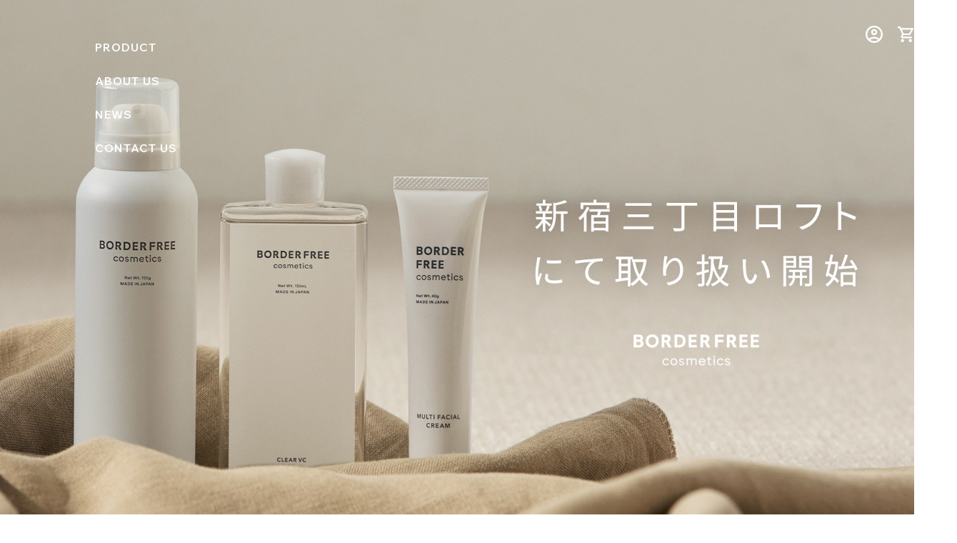

--- FILE ---
content_type: text/html; charset=UTF-8
request_url: https://borderfree-official.com/
body_size: 10997
content:
<!doctype html>
<html lang="ja">

<head>
	<!-- Google Tag Manager -->
	<script>(function(w,d,s,l,i){w[l]=w[l]||[];w[l].push({'gtm.start':
	new Date().getTime(),event:'gtm.js'});var f=d.getElementsByTagName(s)[0],
	j=d.createElement(s),dl=l!='dataLayer'?'&l='+l:'';j.async=true;j.src=
	'https://www.googletagmanager.com/gtm.js?id='+i+dl;f.parentNode.insertBefore(j,f);
	})(window,document,'script','dataLayer','GTM-T6XS54X');</script>
	<!-- End Google Tag Manager -->
	<meta charset="UTF-8">
	<meta name="viewport" content="width=device-width, initial-scale=1">
	<link rel="profile" href="https://gmpg.org/xfn/11">
	<script async src="https://s.yimg.jp/images/listing/tool/cv/ytag.js"></script> <script> window.yjDataLayer = window.yjDataLayer || []; function ytag() { yjDataLayer.push(arguments); } ytag({"type":"ycl_cookie", "config":{"ycl_use_non_cookie_storage":true}}); </script>	
	<meta name='robots' content='index, follow, max-image-preview:large, max-snippet:-1, max-video-preview:-1' />

	<!-- This site is optimized with the Yoast SEO plugin v23.1 - https://yoast.com/wordpress/plugins/seo/ -->
	<title>BORDER FREE cosmetics（ボーダーフリーコスメティクス） |</title>
	<link rel="canonical" href="https://borderfree-official.com/" />
	<link rel="next" href="https://borderfree-official.com/page/2/" />
	<meta property="og:locale" content="ja_JP" />
	<meta property="og:type" content="website" />
	<meta property="og:title" content="BORDER FREE cosmetics（ボーダーフリーコスメティクス）" />
	<meta property="og:url" content="https://borderfree-official.com/" />
	<meta property="og:site_name" content="BORDER FREE cosmetics（ボーダーフリーコスメティクス）" />
	<meta property="og:image" content="https://borderfree-official.com/wp-content/uploads/2024/08/main-ogp.jpg" />
	<meta property="og:image:width" content="1200" />
	<meta property="og:image:height" content="630" />
	<meta property="og:image:type" content="image/jpeg" />
	<meta name="twitter:card" content="summary_large_image" />
	<script type="application/ld+json" class="yoast-schema-graph">{"@context":"https://schema.org","@graph":[{"@type":"CollectionPage","@id":"https://borderfree-official.com/","url":"https://borderfree-official.com/","name":"BORDER FREE cosmetics（ボーダーフリーコスメティクス） |","isPartOf":{"@id":"https://borderfree-official.com/#website"},"breadcrumb":{"@id":"https://borderfree-official.com/#breadcrumb"},"inLanguage":"ja"},{"@type":"BreadcrumbList","@id":"https://borderfree-official.com/#breadcrumb","itemListElement":[{"@type":"ListItem","position":1,"name":"ホーム"}]},{"@type":"WebSite","@id":"https://borderfree-official.com/#website","url":"https://borderfree-official.com/","name":"BORDER FREE cosmetics（ボーダーフリーコスメティクス）","description":"","potentialAction":[{"@type":"SearchAction","target":{"@type":"EntryPoint","urlTemplate":"https://borderfree-official.com/?s={search_term_string}"},"query-input":"required name=search_term_string"}],"inLanguage":"ja"}]}</script>
	<!-- / Yoast SEO plugin. -->


<style id='wp-img-auto-sizes-contain-inline-css' type='text/css'>
img:is([sizes=auto i],[sizes^="auto," i]){contain-intrinsic-size:3000px 1500px}
/*# sourceURL=wp-img-auto-sizes-contain-inline-css */
</style>
<style id='wp-emoji-styles-inline-css' type='text/css'>

	img.wp-smiley, img.emoji {
		display: inline !important;
		border: none !important;
		box-shadow: none !important;
		height: 1em !important;
		width: 1em !important;
		margin: 0 0.07em !important;
		vertical-align: -0.1em !important;
		background: none !important;
		padding: 0 !important;
	}
/*# sourceURL=wp-emoji-styles-inline-css */
</style>
<style id='wp-block-library-inline-css' type='text/css'>
:root{--wp-block-synced-color:#7a00df;--wp-block-synced-color--rgb:122,0,223;--wp-bound-block-color:var(--wp-block-synced-color);--wp-editor-canvas-background:#ddd;--wp-admin-theme-color:#007cba;--wp-admin-theme-color--rgb:0,124,186;--wp-admin-theme-color-darker-10:#006ba1;--wp-admin-theme-color-darker-10--rgb:0,107,160.5;--wp-admin-theme-color-darker-20:#005a87;--wp-admin-theme-color-darker-20--rgb:0,90,135;--wp-admin-border-width-focus:2px}@media (min-resolution:192dpi){:root{--wp-admin-border-width-focus:1.5px}}.wp-element-button{cursor:pointer}:root .has-very-light-gray-background-color{background-color:#eee}:root .has-very-dark-gray-background-color{background-color:#313131}:root .has-very-light-gray-color{color:#eee}:root .has-very-dark-gray-color{color:#313131}:root .has-vivid-green-cyan-to-vivid-cyan-blue-gradient-background{background:linear-gradient(135deg,#00d084,#0693e3)}:root .has-purple-crush-gradient-background{background:linear-gradient(135deg,#34e2e4,#4721fb 50%,#ab1dfe)}:root .has-hazy-dawn-gradient-background{background:linear-gradient(135deg,#faaca8,#dad0ec)}:root .has-subdued-olive-gradient-background{background:linear-gradient(135deg,#fafae1,#67a671)}:root .has-atomic-cream-gradient-background{background:linear-gradient(135deg,#fdd79a,#004a59)}:root .has-nightshade-gradient-background{background:linear-gradient(135deg,#330968,#31cdcf)}:root .has-midnight-gradient-background{background:linear-gradient(135deg,#020381,#2874fc)}:root{--wp--preset--font-size--normal:16px;--wp--preset--font-size--huge:42px}.has-regular-font-size{font-size:1em}.has-larger-font-size{font-size:2.625em}.has-normal-font-size{font-size:var(--wp--preset--font-size--normal)}.has-huge-font-size{font-size:var(--wp--preset--font-size--huge)}.has-text-align-center{text-align:center}.has-text-align-left{text-align:left}.has-text-align-right{text-align:right}.has-fit-text{white-space:nowrap!important}#end-resizable-editor-section{display:none}.aligncenter{clear:both}.items-justified-left{justify-content:flex-start}.items-justified-center{justify-content:center}.items-justified-right{justify-content:flex-end}.items-justified-space-between{justify-content:space-between}.screen-reader-text{border:0;clip-path:inset(50%);height:1px;margin:-1px;overflow:hidden;padding:0;position:absolute;width:1px;word-wrap:normal!important}.screen-reader-text:focus{background-color:#ddd;clip-path:none;color:#444;display:block;font-size:1em;height:auto;left:5px;line-height:normal;padding:15px 23px 14px;text-decoration:none;top:5px;width:auto;z-index:100000}html :where(.has-border-color){border-style:solid}html :where([style*=border-top-color]){border-top-style:solid}html :where([style*=border-right-color]){border-right-style:solid}html :where([style*=border-bottom-color]){border-bottom-style:solid}html :where([style*=border-left-color]){border-left-style:solid}html :where([style*=border-width]){border-style:solid}html :where([style*=border-top-width]){border-top-style:solid}html :where([style*=border-right-width]){border-right-style:solid}html :where([style*=border-bottom-width]){border-bottom-style:solid}html :where([style*=border-left-width]){border-left-style:solid}html :where(img[class*=wp-image-]){height:auto;max-width:100%}:where(figure){margin:0 0 1em}html :where(.is-position-sticky){--wp-admin--admin-bar--position-offset:var(--wp-admin--admin-bar--height,0px)}@media screen and (max-width:600px){html :where(.is-position-sticky){--wp-admin--admin-bar--position-offset:0px}}

/*# sourceURL=wp-block-library-inline-css */
</style><style id='global-styles-inline-css' type='text/css'>
:root{--wp--preset--aspect-ratio--square: 1;--wp--preset--aspect-ratio--4-3: 4/3;--wp--preset--aspect-ratio--3-4: 3/4;--wp--preset--aspect-ratio--3-2: 3/2;--wp--preset--aspect-ratio--2-3: 2/3;--wp--preset--aspect-ratio--16-9: 16/9;--wp--preset--aspect-ratio--9-16: 9/16;--wp--preset--color--black: #000000;--wp--preset--color--cyan-bluish-gray: #abb8c3;--wp--preset--color--white: #ffffff;--wp--preset--color--pale-pink: #f78da7;--wp--preset--color--vivid-red: #cf2e2e;--wp--preset--color--luminous-vivid-orange: #ff6900;--wp--preset--color--luminous-vivid-amber: #fcb900;--wp--preset--color--light-green-cyan: #7bdcb5;--wp--preset--color--vivid-green-cyan: #00d084;--wp--preset--color--pale-cyan-blue: #8ed1fc;--wp--preset--color--vivid-cyan-blue: #0693e3;--wp--preset--color--vivid-purple: #9b51e0;--wp--preset--gradient--vivid-cyan-blue-to-vivid-purple: linear-gradient(135deg,rgb(6,147,227) 0%,rgb(155,81,224) 100%);--wp--preset--gradient--light-green-cyan-to-vivid-green-cyan: linear-gradient(135deg,rgb(122,220,180) 0%,rgb(0,208,130) 100%);--wp--preset--gradient--luminous-vivid-amber-to-luminous-vivid-orange: linear-gradient(135deg,rgb(252,185,0) 0%,rgb(255,105,0) 100%);--wp--preset--gradient--luminous-vivid-orange-to-vivid-red: linear-gradient(135deg,rgb(255,105,0) 0%,rgb(207,46,46) 100%);--wp--preset--gradient--very-light-gray-to-cyan-bluish-gray: linear-gradient(135deg,rgb(238,238,238) 0%,rgb(169,184,195) 100%);--wp--preset--gradient--cool-to-warm-spectrum: linear-gradient(135deg,rgb(74,234,220) 0%,rgb(151,120,209) 20%,rgb(207,42,186) 40%,rgb(238,44,130) 60%,rgb(251,105,98) 80%,rgb(254,248,76) 100%);--wp--preset--gradient--blush-light-purple: linear-gradient(135deg,rgb(255,206,236) 0%,rgb(152,150,240) 100%);--wp--preset--gradient--blush-bordeaux: linear-gradient(135deg,rgb(254,205,165) 0%,rgb(254,45,45) 50%,rgb(107,0,62) 100%);--wp--preset--gradient--luminous-dusk: linear-gradient(135deg,rgb(255,203,112) 0%,rgb(199,81,192) 50%,rgb(65,88,208) 100%);--wp--preset--gradient--pale-ocean: linear-gradient(135deg,rgb(255,245,203) 0%,rgb(182,227,212) 50%,rgb(51,167,181) 100%);--wp--preset--gradient--electric-grass: linear-gradient(135deg,rgb(202,248,128) 0%,rgb(113,206,126) 100%);--wp--preset--gradient--midnight: linear-gradient(135deg,rgb(2,3,129) 0%,rgb(40,116,252) 100%);--wp--preset--font-size--small: 13px;--wp--preset--font-size--medium: 20px;--wp--preset--font-size--large: 36px;--wp--preset--font-size--x-large: 42px;--wp--preset--spacing--20: 0.44rem;--wp--preset--spacing--30: 0.67rem;--wp--preset--spacing--40: 1rem;--wp--preset--spacing--50: 1.5rem;--wp--preset--spacing--60: 2.25rem;--wp--preset--spacing--70: 3.38rem;--wp--preset--spacing--80: 5.06rem;--wp--preset--shadow--natural: 6px 6px 9px rgba(0, 0, 0, 0.2);--wp--preset--shadow--deep: 12px 12px 50px rgba(0, 0, 0, 0.4);--wp--preset--shadow--sharp: 6px 6px 0px rgba(0, 0, 0, 0.2);--wp--preset--shadow--outlined: 6px 6px 0px -3px rgb(255, 255, 255), 6px 6px rgb(0, 0, 0);--wp--preset--shadow--crisp: 6px 6px 0px rgb(0, 0, 0);}:where(.is-layout-flex){gap: 0.5em;}:where(.is-layout-grid){gap: 0.5em;}body .is-layout-flex{display: flex;}.is-layout-flex{flex-wrap: wrap;align-items: center;}.is-layout-flex > :is(*, div){margin: 0;}body .is-layout-grid{display: grid;}.is-layout-grid > :is(*, div){margin: 0;}:where(.wp-block-columns.is-layout-flex){gap: 2em;}:where(.wp-block-columns.is-layout-grid){gap: 2em;}:where(.wp-block-post-template.is-layout-flex){gap: 1.25em;}:where(.wp-block-post-template.is-layout-grid){gap: 1.25em;}.has-black-color{color: var(--wp--preset--color--black) !important;}.has-cyan-bluish-gray-color{color: var(--wp--preset--color--cyan-bluish-gray) !important;}.has-white-color{color: var(--wp--preset--color--white) !important;}.has-pale-pink-color{color: var(--wp--preset--color--pale-pink) !important;}.has-vivid-red-color{color: var(--wp--preset--color--vivid-red) !important;}.has-luminous-vivid-orange-color{color: var(--wp--preset--color--luminous-vivid-orange) !important;}.has-luminous-vivid-amber-color{color: var(--wp--preset--color--luminous-vivid-amber) !important;}.has-light-green-cyan-color{color: var(--wp--preset--color--light-green-cyan) !important;}.has-vivid-green-cyan-color{color: var(--wp--preset--color--vivid-green-cyan) !important;}.has-pale-cyan-blue-color{color: var(--wp--preset--color--pale-cyan-blue) !important;}.has-vivid-cyan-blue-color{color: var(--wp--preset--color--vivid-cyan-blue) !important;}.has-vivid-purple-color{color: var(--wp--preset--color--vivid-purple) !important;}.has-black-background-color{background-color: var(--wp--preset--color--black) !important;}.has-cyan-bluish-gray-background-color{background-color: var(--wp--preset--color--cyan-bluish-gray) !important;}.has-white-background-color{background-color: var(--wp--preset--color--white) !important;}.has-pale-pink-background-color{background-color: var(--wp--preset--color--pale-pink) !important;}.has-vivid-red-background-color{background-color: var(--wp--preset--color--vivid-red) !important;}.has-luminous-vivid-orange-background-color{background-color: var(--wp--preset--color--luminous-vivid-orange) !important;}.has-luminous-vivid-amber-background-color{background-color: var(--wp--preset--color--luminous-vivid-amber) !important;}.has-light-green-cyan-background-color{background-color: var(--wp--preset--color--light-green-cyan) !important;}.has-vivid-green-cyan-background-color{background-color: var(--wp--preset--color--vivid-green-cyan) !important;}.has-pale-cyan-blue-background-color{background-color: var(--wp--preset--color--pale-cyan-blue) !important;}.has-vivid-cyan-blue-background-color{background-color: var(--wp--preset--color--vivid-cyan-blue) !important;}.has-vivid-purple-background-color{background-color: var(--wp--preset--color--vivid-purple) !important;}.has-black-border-color{border-color: var(--wp--preset--color--black) !important;}.has-cyan-bluish-gray-border-color{border-color: var(--wp--preset--color--cyan-bluish-gray) !important;}.has-white-border-color{border-color: var(--wp--preset--color--white) !important;}.has-pale-pink-border-color{border-color: var(--wp--preset--color--pale-pink) !important;}.has-vivid-red-border-color{border-color: var(--wp--preset--color--vivid-red) !important;}.has-luminous-vivid-orange-border-color{border-color: var(--wp--preset--color--luminous-vivid-orange) !important;}.has-luminous-vivid-amber-border-color{border-color: var(--wp--preset--color--luminous-vivid-amber) !important;}.has-light-green-cyan-border-color{border-color: var(--wp--preset--color--light-green-cyan) !important;}.has-vivid-green-cyan-border-color{border-color: var(--wp--preset--color--vivid-green-cyan) !important;}.has-pale-cyan-blue-border-color{border-color: var(--wp--preset--color--pale-cyan-blue) !important;}.has-vivid-cyan-blue-border-color{border-color: var(--wp--preset--color--vivid-cyan-blue) !important;}.has-vivid-purple-border-color{border-color: var(--wp--preset--color--vivid-purple) !important;}.has-vivid-cyan-blue-to-vivid-purple-gradient-background{background: var(--wp--preset--gradient--vivid-cyan-blue-to-vivid-purple) !important;}.has-light-green-cyan-to-vivid-green-cyan-gradient-background{background: var(--wp--preset--gradient--light-green-cyan-to-vivid-green-cyan) !important;}.has-luminous-vivid-amber-to-luminous-vivid-orange-gradient-background{background: var(--wp--preset--gradient--luminous-vivid-amber-to-luminous-vivid-orange) !important;}.has-luminous-vivid-orange-to-vivid-red-gradient-background{background: var(--wp--preset--gradient--luminous-vivid-orange-to-vivid-red) !important;}.has-very-light-gray-to-cyan-bluish-gray-gradient-background{background: var(--wp--preset--gradient--very-light-gray-to-cyan-bluish-gray) !important;}.has-cool-to-warm-spectrum-gradient-background{background: var(--wp--preset--gradient--cool-to-warm-spectrum) !important;}.has-blush-light-purple-gradient-background{background: var(--wp--preset--gradient--blush-light-purple) !important;}.has-blush-bordeaux-gradient-background{background: var(--wp--preset--gradient--blush-bordeaux) !important;}.has-luminous-dusk-gradient-background{background: var(--wp--preset--gradient--luminous-dusk) !important;}.has-pale-ocean-gradient-background{background: var(--wp--preset--gradient--pale-ocean) !important;}.has-electric-grass-gradient-background{background: var(--wp--preset--gradient--electric-grass) !important;}.has-midnight-gradient-background{background: var(--wp--preset--gradient--midnight) !important;}.has-small-font-size{font-size: var(--wp--preset--font-size--small) !important;}.has-medium-font-size{font-size: var(--wp--preset--font-size--medium) !important;}.has-large-font-size{font-size: var(--wp--preset--font-size--large) !important;}.has-x-large-font-size{font-size: var(--wp--preset--font-size--x-large) !important;}
/*# sourceURL=global-styles-inline-css */
</style>

<style id='classic-theme-styles-inline-css' type='text/css'>
/*! This file is auto-generated */
.wp-block-button__link{color:#fff;background-color:#32373c;border-radius:9999px;box-shadow:none;text-decoration:none;padding:calc(.667em + 2px) calc(1.333em + 2px);font-size:1.125em}.wp-block-file__button{background:#32373c;color:#fff;text-decoration:none}
/*# sourceURL=/wp-includes/css/classic-themes.min.css */
</style>
<link rel='stylesheet' id='bf-drawer-style-css' href='https://borderfree-official.com/wp-content/themes/bf_theme/css/drawer.min.css?ver=6.9' type='text/css' media='all' />
<link rel='stylesheet' id='bf-slick-style-css' href='https://borderfree-official.com/wp-content/themes/bf_theme/slick/slick.css?ver=6.9' type='text/css' media='all' />
<link rel='stylesheet' id='bf-slick-theme-style-css' href='https://borderfree-official.com/wp-content/themes/bf_theme/slick/slick-theme.css?ver=6.9' type='text/css' media='all' />
<link rel='stylesheet' id='bf-style-css' href='https://borderfree-official.com/wp-content/themes/bf_theme/style.css?ver=250226103040' type='text/css' media='all' />
<link rel='stylesheet' id='bf-subsc-css' href='https://borderfree-official.com/wp-content/themes/bf_theme/subsc.css?ver=6.9' type='text/css' media='all' />
<link rel='stylesheet' id='bf-products_term-css' href='https://borderfree-official.com/wp-content/themes/bf_theme/products_term.css?ver=6.9' type='text/css' media='all' />
<script type="text/javascript" src="https://borderfree-official.com/wp-includes/js/jquery/jquery.min.js?ver=3.7.1" id="jquery-core-js"></script>
<script type="text/javascript" src="https://borderfree-official.com/wp-includes/js/jquery/jquery-migrate.min.js?ver=3.4.1" id="jquery-migrate-js"></script>
<link rel="https://api.w.org/" href="https://borderfree-official.com/wp-json/" /><link rel="EditURI" type="application/rsd+xml" title="RSD" href="https://borderfree-official.com/xmlrpc.php?rsd" />
<meta name="generator" content="WordPress 6.9" />
<link rel="shortcut icon" type="image/x-icon" href="https://borderfree-official.com/wp-content/themes/bf_theme/images/favicon.ico">

<meta property="og:title" content="BORDER FREE cosmetics（ボーダーフリーコスメティクス）">
<meta property="og:description" content="">
<meta property="og:type" content="website">
<meta property="og:url" content="https://borderfree-official.com">
<meta property="og:image" content="https://borderfree-official.com/wp-content/themes/bf_theme/images/thumbnail.jpg">
<meta property="og:site_name" content="BORDER FREE cosmetics（ボーダーフリーコスメティクス）">
<meta property="og:locale" content="ja_JP">
<link rel="icon" href="https://borderfree-official.com/wp-content/uploads/2024/07/main-favi-1-120x120.png" sizes="32x32" />
<link rel="icon" href="https://borderfree-official.com/wp-content/uploads/2024/07/main-favi-1-300x300.png" sizes="192x192" />
<link rel="apple-touch-icon" href="https://borderfree-official.com/wp-content/uploads/2024/07/main-favi-1-300x300.png" />
<meta name="msapplication-TileImage" content="https://borderfree-official.com/wp-content/uploads/2024/07/main-favi-1-300x300.png" />
</head>

<body class="home blog wp-theme-bf_theme drawer drawer--top hfeed no-sidebar">
<!-- Google Tag Manager (noscript) -->
<noscript><iframe src="https://www.googletagmanager.com/ns.html?id=GTM-T6XS54X"
height="0" width="0" style="display:none;visibility:hidden"></iframe></noscript>
<!-- End Google Tag Manager (noscript) -->
		<div id="page" class="site">
		<header class="header-wrap">
			<div class="site-header">
				<div class="site-branding">
					<h1><a href="https://borderfree-official.com"><img src="https://borderfree-official.com/wp-content/themes/bf_theme/images/logo.svg" alt="BORDER FREE cosmetics"></a></h1>
					<button type="button" class="drawer-toggle drawer-hamburger">
						<span class="sr-only">toggle navigation</span>
						<span class="drawer-hamburger-icon"></span>
					</button>
					<nav class="nav-center" role="navigation">
						<ul class="gnav drawer-menu">
							<li class="nav-parent">
								PRODUCT
							</li>
							<li><a href="https://borderfree-official.com/aboutus">ABOUT US</a></li>
							<li><a href="https://borderfree-official.com/info">NEWS</a></li>
							<li><a href="https://store.borderfree-official.com/shop/contact/draft/">CONTACT US</a></li>
						</ul>
					</nav>
					<ul class="nav-right">
	<li><a href="https://store.borderfree-official.com/shop/customers/sign_in"><img src="https://borderfree-official.com/wp-content/themes/bf_theme/images/icon_mypage.svg" alt="MY PAGE"></a></li>
	<li><a href="https://store.borderfree-official.com/shop//cart"><img src="https://borderfree-official.com/wp-content/themes/bf_theme/images/icon_cart.svg" alt="CART"></a></li>
</ul>				</div><!-- .site-branding -->
			</div>
			<div class="nav-child">
	<ul>
		<li class="active"><a href="https://borderfree-official.com/products">ALL PRODUCTS</a></li>
		<li><a href="https://borderfree-official.com/products/skincare">SKIN CARE</a></li>
		<li><a href="https://borderfree-official.com/products/uvcare">UV CARE</a></li>
		<li><a href="https://borderfree-official.com/products/bodycare">BODY CARE</a></li>
	</ul>
</div>		</header><!-- #masthead -->
		<section class="mainvisual">
	<div class="slider">	
		<div><a href="https://borderfree-official.com/info/251218-1/"><img src="https://borderfree-official.com/wp-content/uploads/2025/12/251218_loft-pc.jpg" alt="LOFT先行販売"></a></div>			
		<div><a href="https://borderfree-official.com/products/skincare/toneup-ab-serum-mask_6set/"><img src="https://borderfree-official.com/wp-content/uploads/2025/10/251024_2025aw_2-pc.jpg" alt="トーンアップABセラムマスク"></a></div>		
		<div><a href="https://borderfree-official.com/products/skincare/bright-co2-face-pack/"><img src="https://borderfree-official.com/wp-content/uploads/2025/10/251024_2025aw_1-pc.jpg" alt="ブライトCO2フェイスパック"></a></div>		
		<div><a href="https://borderfree-official.com/products/uvcare/clear-glow-wrinkle-uv/"><img src="https://borderfree-official.com/wp-content/uploads/2025/06/250520_uv-voce-pc.jpg" alt="クリアグロウリンクルUV"></a></div>
		<div><a href="https://borderfree-official.com/products/bodycare/retinopeel-body-cream/"><img src="https://borderfree-official.com/wp-content/uploads/2025/11/25-1121_rpbaward-pc.jpg" alt="レチノピールボディクリーム"></a></div>

	
		
		<!--<div><a href="https://borderfree-official.com/products/skincare/multi-facial-cream-moist"><img src="https://borderfree-official.com/wp-content/themes/bf_theme/images/240724_kv2-pc.jpg" alt="8.9 FRI/8.25 SUN 新発売 先行発売 MULTI FACIAL CREAM MOIST [マルチフェイシャルクリームモイスト]"></a></div>
		<div><a href="https://borderfree-official.com/products/bodycare/retinopeel-body-cream"><img src="https://borderfree-official.com/wp-content/themes/bf_theme/images/240724_kv3-pc.jpg" alt="8.9 FRI/9.24 TUE 新発売 先行発売 RETINO PEEL BODY CREAM [レチノピールボディクリーム]"></a></div>-->
</div>

	<h2><img src="https://borderfree-official.com/wp-content/themes/bf_theme/images/logo.svg" alt="BORDER FREE cosmetics"></h2>
	<div class="news_important">
						<div class="news_important_inner">
						<a href="https://borderfree-official.com/info/260106-1/">
				<p class="news_title">「クリアグロウリンクルUV」製品リニューアルのおしらせ</p>
			</a>
						</div>
			</div>
</section><main id="primary" class="content">
	<section class="sec_consept">
		<div class="consept_inner">
			<div class="consept_desc">
				<h2>どこまでも広がる、<br>自由な美しさ</h2>
				<div class="consept_desc_txt">
					<p>
						肌タイプ 年齢 ジェンダー 環境...<br>
						その違いに関係なくすべての人が自分らしく輝ける肌を<br>
						手に入れられる可能性があるはず
					</p>
					<p>
						正しい情報にたどりつけない<br>
						価格が高くて続けられない
					</p>
					<p>
						そんな美容におけるあらゆるBORDER（障壁や制限）を取り払い<br>
						本当に良いものを手の届く価格で提供します
					</p>
				</div>
			</div>
		</div>
	</section><!-- .sec_consept end. -->

	<section class="sec_pickup">
		<div class="pickup_inner">
			<h2 class="title">PICK UP PRODUCT<span>おすすめ製品</span></h2>
												<div class="pickup_item_box">
														<figure><img src="https://borderfree-official.com/wp-content/uploads/2025/07/sq-abserum6-1-686x836.jpg" alt="トーンアップABセラムマスク 6枚セット"></figure>
													<div class="pickup_item_desc">
					<div class="cate"><span class="term term_sheetmask">シートマスク</span></div>
					<div class="title">トーンアップABセラムマスク 6枚セット</div>
					<div class="description">
						美容液1本分（30mL）をオリジナルカッティングの高密着シートに凝縮。植物性アルブチン*¹、NMN*²、トリプルペプチド*³配合で本格ケアが叶う、弾むようなハリ肌へ導くシートマスク。					</div>
					<div class="addition">
						*¹ 整肌成分：コケモモ葉エキス　*² 整肌・保湿成分：ニコチンアミドモノヌクレオチド　*³ 整肌・保湿成分：ヒトオリゴペプチドー1、カプロオイルテトラペプチドー3、ヒトオリゴペプチドー13					</div>
				</div>
				<div class="btn_basic">
					<a href="https://borderfree-official.com/products/skincare/toneup-ab-serum-mask_6set/">SEE MORE</a>
				</div>
			</div>
								</div>
	</section><!-- .sec_pickup end. -->
	<section class="sec_other-products">
		<div class="inner">
			<h2 class="title">OTHER PRODUCTS<span>その他の製品</span></h2>
			<div class="item_box scroll-container">
										<ul class="scroll-content">
									<li>
						<a href="https://borderfree-official.com/products/toneup-ab-serum-mask/">
																					<figure><img src="https://borderfree-official.com/wp-content/uploads/2025/07/sq-abserum-1-630x630.jpg" alt="トーンアップABセラムマスク"></figure>
																				<div class="otherproducts_info">
								<div class="cate"><span class="term term_sheetmask">シートマスク</span></div>
								<div class="title">トーンアップABセラムマスク</div>
								<div class="description">
									美容液1本分（30mL）をオリジナルカッティングの高密着シートに凝縮。植物性アルブチン*¹、NMN*²、トリプルペプチド*³配合で本格ケアが...								</div>
								<div class="addition">
									*¹ 整肌成分：コケモモ葉エキス　*² 整肌・保湿成分：ニコチンアミドモノヌクレ...								</div>
							</div>
							<div class="btn_seemore"><span>SEE MORE</span></div>
						</a>
					</li>
									<li>
						<a href="https://borderfree-official.com/products/uvcare/retino-uv-hand-cream/">
																					<figure><img src="https://borderfree-official.com/wp-content/uploads/2025/02/sq-hand-1-630x630.jpg" alt="レチノUVハンドクリーム"></figure>
																				<div class="otherproducts_info">
								<div class="cate"><span class="term term_handcream">ハンドクリーム</span></div>
								<div class="title">レチノUVハンドクリーム</div>
								<div class="description">
									1年中、外的刺激を受けやすい手指のUVケアとエイジングケア*¹を同時に叶える、2種類のレチノール配合*²ハンドクリーム。SPF11 PA++...								</div>
								<div class="addition">
									*¹ 年齢に応じたケア　*² 整肌・保湿成分:レチノイン酸トコフェリル、ヒマワリ...								</div>
							</div>
							<div class="btn_seemore"><span>SEE MORE</span></div>
						</a>
					</li>
									<li>
						<a href="https://borderfree-official.com/products/skincare/multi-facial-cream/">
																					<figure><img src="https://borderfree-official.com/wp-content/uploads/2024/07/sq-cream-1-2-630x630.jpg" alt="マルチフェイシャルクリーム"></figure>
																				<div class="otherproducts_info">
								<div class="cate"><span class="term term_facecream">フェイスクリーム</span></div>
								<div class="title">マルチフェイシャルクリーム</div>
								<div class="description">
									高配合された2種類のレチノール*が肌のターンオーバーに寄り添う、美容液不要の2in1フェイスクリーム。敏感肌でも使える低刺激設計。								</div>
								<div class="addition">
									* 整肌・保湿成分:レチノイン酸トコフェリル、ヒマワリ種子油脂肪酸レチニル								</div>
							</div>
							<div class="btn_seemore"><span>SEE MORE</span></div>
						</a>
					</li>
									<li>
						<a href="https://borderfree-official.com/products/skincare/3-set_1/">
																					<figure><img src="https://borderfree-official.com/wp-content/uploads/2024/07/sq-seta-1-1.jpg" alt="【送料無料】BORDER FREE cosmetics セット"></figure>
																				<div class="otherproducts_info">
								<div class="cate"><span class="term term_set">セット</span></div>
								<div class="title">【送料無料】BORDER FREE cosmetics セット</div>
								<div class="description">
									年々変わる大人の肌に必要な成分と低刺激のバランスを考えて開発した、洗顔料・化粧水・クリームの3STEPスキンケアセット。								</div>
								<div class="addition">
																	</div>
							</div>
							<div class="btn_seemore"><span>SEE MORE</span></div>
						</a>
					</li>
									<li>
						<a href="https://borderfree-official.com/products/skincare/minisize-skincare-set/">
																					<figure><img src="https://borderfree-official.com/wp-content/uploads/2024/07/sq-mini-1-1.jpg" alt="ミニサイズスキンケアセット"></figure>
																				<div class="otherproducts_info">
								<div class="cate"><span class="term term_set">セット</span></div>
								<div class="title">ミニサイズスキンケアセット</div>
								<div class="description">
									洗顔料・化粧水・クリームからなるスキンケアのミニサイズセット。はじめての方やトラベルにもおすすめ。（オリジナルポーチ付）								</div>
								<div class="addition">
																	</div>
							</div>
							<div class="btn_seemore"><span>SEE MORE</span></div>
						</a>
					</li>
									<li>
						<a href="https://borderfree-official.com/products/skincare/wf-facial-wash/">
																					<figure><img src="https://borderfree-official.com/wp-content/uploads/2025/11/sq-wash-1-630x630.jpg" alt="ホイップフォームフェイシャルウォッシュ"></figure>
																				<div class="otherproducts_info">
								<div class="cate"><span class="term term_facialwash">洗顔料</span></div>
								<div class="title">ホイップフォームフェイシャルウォッシュ</div>
								<div class="description">
									毛穴より小さなきめ細かいマイクロ炭酸泡*が、毛穴の奥の汚れをやさしく浮かせて落とす洗顔フォーム。								</div>
								<div class="addition">
									*炭酸ガス（噴射剤）								</div>
							</div>
							<div class="btn_seemore"><span>SEE MORE</span></div>
						</a>
					</li>
									<li>
						<a href="https://borderfree-official.com/products/uvcare/clear-glow-wrinkle-uv/">
																					<figure><img src="https://borderfree-official.com/wp-content/uploads/2025/06/sq-uv-1-630x630.jpg" alt="クリアグロウリンクルUV"></figure>
																				<div class="otherproducts_info">
								<div class="cate"><span class="term term_uv-makeupbase">UV・化粧下地</span></div>
								<div class="title">クリアグロウリンクルUV</div>
								<div class="description">
									※2月3日(火)出荷分より新処方へと切り替わります（詳細はこちら）。
ツヤのある透明美肌*へ。贅沢な美容成分がうるおいを与えながら紫外線か...								</div>
								<div class="addition">
									*うるおいを与え乱れた肌表面のキメが整った状態のことで、肌色を変化させるものでは...								</div>
							</div>
							<div class="btn_seemore"><span>SEE MORE</span></div>
						</a>
					</li>
									<li>
						<a href="https://borderfree-official.com/products/skincare/toneup-ab-serum-mask_6set/">
																					<figure><img src="https://borderfree-official.com/wp-content/uploads/2025/07/sq-abserum6-1-630x630.jpg" alt="トーンアップABセラムマスク 6枚セット"></figure>
																				<div class="otherproducts_info">
								<div class="cate"><span class="term term_sheetmask">シートマスク</span></div>
								<div class="title">トーンアップABセラムマスク 6枚セット</div>
								<div class="description">
									美容液1本分（30mL）をオリジナルカッティングの高密着シートに凝縮。植物性アルブチン*¹、NMN*²、トリプルペプチド*³配合で本格ケアが...								</div>
								<div class="addition">
									*¹ 整肌成分：コケモモ葉エキス　*² 整肌・保湿成分：ニコチンアミドモノヌクレ...								</div>
							</div>
							<div class="btn_seemore"><span>SEE MORE</span></div>
						</a>
					</li>
									<li>
						<a href="https://borderfree-official.com/products/skincare/toneup-ab-serum-mask_12set/">
																					<figure><img src="https://borderfree-official.com/wp-content/uploads/2025/07/sq-abserum12-1-630x630.jpg" alt="トーンアップABセラムマスク 12枚セット"></figure>
																				<div class="otherproducts_info">
								<div class="cate"><span class="term term_sheetmask">シートマスク</span></div>
								<div class="title">トーンアップABセラムマスク 12枚セット</div>
								<div class="description">
									【単品購入より5%お得】美容液1本分（30mL）をオリジナルカッティングの高密着シートに凝縮。植物性アルブチン*¹、NMN*²、トリプルペプ...								</div>
								<div class="addition">
									*¹ 整肌成分：コケモモ葉エキス　*² 整肌・保湿成分：ニコチンアミドモノヌクレ...								</div>
							</div>
							<div class="btn_seemore"><span>SEE MORE</span></div>
						</a>
					</li>
									<li>
						<a href="https://borderfree-official.com/products/skincare/clearvc-facial-lotion/">
																					<figure><img src="https://borderfree-official.com/wp-content/uploads/2024/10/sq-lotion-1-630x630.jpg" alt="クリアVCフェイシャルローション"></figure>
																				<div class="otherproducts_info">
								<div class="cate"><span class="term term_lotion">化粧水</span></div>
								<div class="title">クリアVCフェイシャルローション</div>
								<div class="description">
									ビタミンC誘導体*¹×ナイアシンアミド*²×セイヨウオオバコエキス*³が大人のどんよりくすむ*⁴肌にトリプルアプローチする化粧水。								</div>
								<div class="addition">
									*¹ 整肌成分：アスコルビルグルコシド　*² 整肌、保湿成分　*³ 整肌成分：セ...								</div>
							</div>
							<div class="btn_seemore"><span>SEE MORE</span></div>
						</a>
					</li>
												</ul>
				
			</div>
			<div class="btn_basic">
				<a href="https://borderfree-official.com/products">SEE MORE</a>
			</div>
		</div>
	</section><!-- .sec_other-products end. -->

	<section class="sec_news">
		<div class="inner">
			<h2 class="title">NEWS<span>新着情報</span></h2>
									<ul class="news_lists">
								<li>
		<a href="https://borderfree-official.com/info/260106-1/">
			<span class="date">2026.01.06</span>
			<span class="cate"><span class="news_cat cat_product">製品</span></span>
			<p class="title">「クリアグロウリンクルUV」製品リニューアルのおしらせ</p>
		</a>
	</li>
								<li>
		<a href="https://borderfree-official.com/info/251218-1/">
			<span class="date">2025.12.18</span>
			<span class="cate"><span class="news_cat cat_others">その他</span></span>
			<p class="title">「新宿三丁目ロフト」にて取り扱い開始</p>
		</a>
	</li>
								<li>
		<a href="https://borderfree-official.com/info/251209-1/">
			<span class="date">2025.12.09</span>
			<span class="cate"><span class="news_cat cat_delivery">配送</span></span>
			<p class="title">年末年始の配送のご案内</p>
		</a>
	</li>
						</ul>
					</div>
		<div class="btn_basic">
			<a href="https://borderfree-official.com/info">SEE MORE</a>
		</div>
	</section><!-- .sec_news end. -->
</main><!-- #main -->

<script async src="https://s.yimg.jp/images/listing/tool/cv/ytag.js"></script> <script> window.yjDataLayer = window.yjDataLayer || []; function ytag() { yjDataLayer.push(arguments); } ytag({ "type":"yss_retargeting", "config": { "yahoo_ss_retargeting_id": "1001342769", "yahoo_sstag_custom_params": { } } }); </script>
<script async src="https://s.yimg.jp/images/listing/tool/cv/ytag.js"></script> <script> window.yjDataLayer = window.yjDataLayer || []; function ytag() { yjDataLayer.push(arguments); } ytag({ "type":"yjad_retargeting", "config":{ "yahoo_retargeting_id": "IETSIPREDO", "yahoo_retargeting_label": "", "yahoo_retargeting_page_type": "", "yahoo_retargeting_items":[ {item_id: '', category_id: '', price: '', quantity: ''} ] } }); </script>


	<footer class="site-footer">
		<p class="pagetop-sp"><a href="">△<span class="arrow"></span></a></p>
		<div class="inner">
			<h3><img src="https://borderfree-official.com/wp-content/themes/bf_theme/images/logo.svg" alt="BORDER FREE cosmetics" width="182"></h3>
			<div class="footer-nav">
				<dl class="fnav fnav-left">
					<dt>PRODUCT</dt>
					<dd>
						<ul>
							<li><a href="https://borderfree-official.com/products">ALL PRODUCTS</a></li>
							<li><a href="https://borderfree-official.com/products/skincare">SKIN CARE</a></li>
							<li><a href="https://borderfree-official.com/products/bodycare">BODY CARE</a></li>
						</ul>
					</dd>
				</dl>
				<dl class="fnav fnav-center">
					<dt>INFORMATION</dt>
					<dd>
						<ul>
							<li><a href="https://borderfree-official.com/aboutus">ABOUT US</a></li>
							<li><a href="https://borderfree-official.com/info">NEWS</a></li>
							<li><a href="https://borderfree-official.com/subsc">定期コースのご案内</a></li>
						</ul>
					</dd>
				</dl>
				<dl class="fnav fnav-right">
					<dt>SUPPORT</dt>
					<dd>
						<ul>
							<li><a href="https://borderfree-official.com/guide">ご利用ガイド</a></li>
							<li><a href="https://borderfree-official.com/faq/">よくあるご質問</a></li>
							<li><a href="https://borderfree-official.com/refund">25日間返金保証</a></li>
							<li><a href="https://store.borderfree-official.com/shop/contact/draft/">お問い合わせ</a></li>
						</ul>
					</dd>
				</dl>
			</div>
			<div class="footer-sns">
				<span>FOLLOW US</span><a href="https://www.instagram.com/borderfreecosmetics/" target="_blank"><img src="https://borderfree-official.com/wp-content/themes/bf_theme/images/insta.png" alt="instagram"></a>
			</div>
			<div class="footer-submenu">
				<ul>
					<li><a href="https://abematv.co.jp/pages/396088/company">会社概要</a></li>
					<li><a href="https://borderfree-official.com/privacy">プライバシーポリシー</a></li>
					<li><a href="https://borderfree-official.com/law_info">特定商取引法に基づく表示</a></li>
					<li><a href="https://borderfree-official.com/customer_term">利用規約</a></li>
				</ul>
			</div>	
			<p class="copyright">© AbemaTV, Inc. All Rights Reserved.</p>
		</div><!-- .inner -->
	</footer><!-- site-footer -->
	
	<p class="pagetop"><a href="">△<span class="arrow"></span></a></p>
</div><!-- #page -->

<script type="speculationrules">
{"prefetch":[{"source":"document","where":{"and":[{"href_matches":"/*"},{"not":{"href_matches":["/wp-*.php","/wp-admin/*","/wp-content/uploads/*","/wp-content/*","/wp-content/plugins/*","/wp-content/themes/bf_theme/*","/*\\?(.+)"]}},{"not":{"selector_matches":"a[rel~=\"nofollow\"]"}},{"not":{"selector_matches":".no-prefetch, .no-prefetch a"}}]},"eagerness":"conservative"}]}
</script>
<script type="text/javascript" src="https://borderfree-official.com/wp-content/themes/bf_theme/js/iscroll.min.js?ver=1.0.0" id="bf-iscroll-js"></script>
<script type="text/javascript" src="https://borderfree-official.com/wp-content/themes/bf_theme/js/drawer.min.js?ver=202407041617" id="drawer-js"></script>
<script type="text/javascript" src="https://borderfree-official.com/wp-content/themes/bf_theme/js/common.min.js?ver=202407041617" id="bf-common-js"></script>
<script type="text/javascript" src="https://borderfree-official.com/wp-content/themes/bf_theme/slick/slick.min.js?ver=1.0.0" id="bf-slick-js"></script>
<script type="text/javascript" src="https://borderfree-official.com/wp-content/themes/bf_theme/js/index.js?ver=202407041617" id="bf-index-js"></script>
<script id="wp-emoji-settings" type="application/json">
{"baseUrl":"https://s.w.org/images/core/emoji/17.0.2/72x72/","ext":".png","svgUrl":"https://s.w.org/images/core/emoji/17.0.2/svg/","svgExt":".svg","source":{"concatemoji":"https://borderfree-official.com/wp-includes/js/wp-emoji-release.min.js?ver=6.9"}}
</script>
<script type="module">
/* <![CDATA[ */
/*! This file is auto-generated */
const a=JSON.parse(document.getElementById("wp-emoji-settings").textContent),o=(window._wpemojiSettings=a,"wpEmojiSettingsSupports"),s=["flag","emoji"];function i(e){try{var t={supportTests:e,timestamp:(new Date).valueOf()};sessionStorage.setItem(o,JSON.stringify(t))}catch(e){}}function c(e,t,n){e.clearRect(0,0,e.canvas.width,e.canvas.height),e.fillText(t,0,0);t=new Uint32Array(e.getImageData(0,0,e.canvas.width,e.canvas.height).data);e.clearRect(0,0,e.canvas.width,e.canvas.height),e.fillText(n,0,0);const a=new Uint32Array(e.getImageData(0,0,e.canvas.width,e.canvas.height).data);return t.every((e,t)=>e===a[t])}function p(e,t){e.clearRect(0,0,e.canvas.width,e.canvas.height),e.fillText(t,0,0);var n=e.getImageData(16,16,1,1);for(let e=0;e<n.data.length;e++)if(0!==n.data[e])return!1;return!0}function u(e,t,n,a){switch(t){case"flag":return n(e,"\ud83c\udff3\ufe0f\u200d\u26a7\ufe0f","\ud83c\udff3\ufe0f\u200b\u26a7\ufe0f")?!1:!n(e,"\ud83c\udde8\ud83c\uddf6","\ud83c\udde8\u200b\ud83c\uddf6")&&!n(e,"\ud83c\udff4\udb40\udc67\udb40\udc62\udb40\udc65\udb40\udc6e\udb40\udc67\udb40\udc7f","\ud83c\udff4\u200b\udb40\udc67\u200b\udb40\udc62\u200b\udb40\udc65\u200b\udb40\udc6e\u200b\udb40\udc67\u200b\udb40\udc7f");case"emoji":return!a(e,"\ud83e\u1fac8")}return!1}function f(e,t,n,a){let r;const o=(r="undefined"!=typeof WorkerGlobalScope&&self instanceof WorkerGlobalScope?new OffscreenCanvas(300,150):document.createElement("canvas")).getContext("2d",{willReadFrequently:!0}),s=(o.textBaseline="top",o.font="600 32px Arial",{});return e.forEach(e=>{s[e]=t(o,e,n,a)}),s}function r(e){var t=document.createElement("script");t.src=e,t.defer=!0,document.head.appendChild(t)}a.supports={everything:!0,everythingExceptFlag:!0},new Promise(t=>{let n=function(){try{var e=JSON.parse(sessionStorage.getItem(o));if("object"==typeof e&&"number"==typeof e.timestamp&&(new Date).valueOf()<e.timestamp+604800&&"object"==typeof e.supportTests)return e.supportTests}catch(e){}return null}();if(!n){if("undefined"!=typeof Worker&&"undefined"!=typeof OffscreenCanvas&&"undefined"!=typeof URL&&URL.createObjectURL&&"undefined"!=typeof Blob)try{var e="postMessage("+f.toString()+"("+[JSON.stringify(s),u.toString(),c.toString(),p.toString()].join(",")+"));",a=new Blob([e],{type:"text/javascript"});const r=new Worker(URL.createObjectURL(a),{name:"wpTestEmojiSupports"});return void(r.onmessage=e=>{i(n=e.data),r.terminate(),t(n)})}catch(e){}i(n=f(s,u,c,p))}t(n)}).then(e=>{for(const n in e)a.supports[n]=e[n],a.supports.everything=a.supports.everything&&a.supports[n],"flag"!==n&&(a.supports.everythingExceptFlag=a.supports.everythingExceptFlag&&a.supports[n]);var t;a.supports.everythingExceptFlag=a.supports.everythingExceptFlag&&!a.supports.flag,a.supports.everything||((t=a.source||{}).concatemoji?r(t.concatemoji):t.wpemoji&&t.twemoji&&(r(t.twemoji),r(t.wpemoji)))});
//# sourceURL=https://borderfree-official.com/wp-includes/js/wp-emoji-loader.min.js
/* ]]> */
</script>

</body>
</html>


--- FILE ---
content_type: text/css
request_url: https://borderfree-official.com/wp-content/themes/bf_theme/style.css?ver=250226103040
body_size: 19408
content:
/*!
Theme Name: bf_theme
Theme URI: http://underscores.me/
Author: lafcre8
Author URI: http://underscores.me/
Description: Description
Version: 1.0.0
Tested up to: 5.4
Requires PHP: 5.6
License: GNU General Public License v2 or later
License URI: LICENSE
Text Domain: bf_theme
Tags: custom-background, custom-logo, custom-menu, featured-images, threaded-comments, translation-ready

This theme, like WordPress, is licensed under the GPL.
Use it to make something cool, have fun, and share what you've learned.

bf_theme is based on Underscores https://underscores.me/, (C) 2012-2020 Automattic, Inc.
Underscores is distributed under the terms of the GNU GPL v2 or later.

Normalizing styles have been helped along thanks to the fine work of
Nicolas Gallagher and Jonathan Neal https://necolas.github.io/normalize.css/
*/
/*! normalize.css v8.0.1 | MIT License | github.com/necolas/normalize.css */
@import"https://fonts.googleapis.com/css2?family=Lato:ital,wght@0,100;0,300;0,400;0,700;0,900;1,100;1,300;1,400;1,700;1,900&display=swap";
@import"https://fonts.googleapis.com/css2?family=Albert+Sans:ital,wght@0,100..900;1,100..900&family=Sen&display=swap";
@import"https://fonts.googleapis.com/css2?family=Wix+Madefor+Text:ital,wght@0,400..800;1,400..800&display=swap";
@import"https://fonts.googleapis.com/css2?family=Lato:ital,wght@0,100;0,300;0,400;0,700;0,900;1,100;1,300;1,400;1,700;1,900&display=swap";
@import"https://fonts.googleapis.com/css2?family=Albert+Sans:ital,wght@0,100..900;1,100..900&family=Sen&display=swap";
@import"https://fonts.googleapis.com/css2?family=Wix+Madefor+Text:ital,wght@0,400..800;1,400..800&display=swap";
@import"https://fonts.googleapis.com/css?family=Hind:700";
@import"https://fonts.googleapis.com/css2?family=Lato:ital,wght@0,100;0,300;0,400;0,700;0,900;1,100;1,300;1,400;1,700;1,900&display=swap";
@import"https://fonts.googleapis.com/css2?family=Albert+Sans:ital,wght@0,100..900;1,100..900&family=Sen&display=swap";
@import"https://fonts.googleapis.com/css2?family=Wix+Madefor+Text:ital,wght@0,400..800;1,400..800&display=swap";
@import"https://fonts.googleapis.com/css2?family=Lato:ital,wght@0,100;0,300;0,400;0,700;0,900;1,100;1,300;1,400;1,700;1,900&display=swap";
@import"https://fonts.googleapis.com/css2?family=Albert+Sans:ital,wght@0,100..900;1,100..900&family=Sen&display=swap";
@import"https://fonts.googleapis.com/css2?family=Wix+Madefor+Text:ital,wght@0,400..800;1,400..800&display=swap";
@import"https://fonts.googleapis.com/css2?family=Lato:ital,wght@0,100;0,300;0,400;0,700;0,900;1,100;1,300;1,400;1,700;1,900&display=swap";
@import"https://fonts.googleapis.com/css2?family=Albert+Sans:ital,wght@0,100..900;1,100..900&family=Sen&display=swap";
@import"https://fonts.googleapis.com/css2?family=Wix+Madefor+Text:ital,wght@0,400..800;1,400..800&display=swap";

html {
    line-height: 1.15;
    -webkit-text-size-adjust: 100%
}

body {
    margin: 0
}

main {
    display: block
}

h1 {
    font-size: 2em;
    margin: .67em 0
}

hr {
    box-sizing: content-box;
    height: 0;
    overflow: visible
}

pre {
    font-family: monospace, monospace;
    font-size: 1em
}

a {
    background-color: rgba(0, 0, 0, 0)
}

abbr[title] {
    border-bottom: none;
    text-decoration: underline;
    text-decoration: underline dotted
}

b,
strong {
    font-weight: bolder
}

code,
kbd,
samp {
    font-family: monospace, monospace;
    font-size: 1em
}

small {
    font-size: 80%
}

sub,
sup {
    font-size: 75%;
    line-height: 0;
    position: relative;
    vertical-align: baseline
}

sub {
    bottom: -0.25em
}

sup {
    top: -0.5em
}

img {
    border-style: none
}

button,
input,
optgroup,
select,
textarea {
    font-family: inherit;
    font-size: 100%;
    line-height: 1.15;
    margin: 0
}

button,
input {
    overflow: visible
}

button,
select {
    text-transform: none
}

button,
[type=button],
[type=reset],
[type=submit] {
    -webkit-appearance: button
}

button::-moz-focus-inner,
[type=button]::-moz-focus-inner,
[type=reset]::-moz-focus-inner,
[type=submit]::-moz-focus-inner {
    border-style: none;
    padding: 0
}

button:-moz-focusring,
[type=button]:-moz-focusring,
[type=reset]:-moz-focusring,
[type=submit]:-moz-focusring {
    outline: 1px dotted ButtonText
}

fieldset {
    padding: .35em .75em .625em
}

legend {
    box-sizing: border-box;
    color: inherit;
    display: table;
    max-width: 100%;
    padding: 0;
    white-space: normal
}

progress {
    vertical-align: baseline
}

textarea {
    overflow: auto
}

[type=checkbox],
[type=radio] {
    box-sizing: border-box;
    padding: 0
}

[type=number]::-webkit-inner-spin-button,
[type=number]::-webkit-outer-spin-button {
    height: auto
}

[type=search] {
    -webkit-appearance: textfield;
    outline-offset: -2px
}

[type=search]::-webkit-search-decoration {
    -webkit-appearance: none
}

::-webkit-file-upload-button {
    -webkit-appearance: button;
    font: inherit
}

details {
    display: block
}

summary {
    display: list-item
}

template {
    display: none
}

[hidden] {
    display: none
}

*,
*::before,
*::after {
    box-sizing: inherit
}

html {
    box-sizing: border-box
}

body,
button,
input,
select,
optgroup,
textarea {
    color: #404040;
    font-family: -apple-system, BlinkMacSystemFont, "Segoe UI", Roboto, Oxygen-Sans, Ubuntu, Cantarell, "Helvetica Neue", sans-serif;
    font-size: 1rem;
    line-height: 1.5
}

h1,
h2,
h3,
h4,
h5,
h6 {
    clear: both
}

p {
    margin-bottom: 1.5em
}

dfn,
cite,
em,
i {
    font-style: italic
}

blockquote {
    margin: 0 1.5em
}

address {
    margin: 0 0 1.5em
}

pre {
    background: #eee;
    font-family: "Courier 10 Pitch", courier, monospace;
    line-height: 1.6;
    margin-bottom: 1.6em;
    max-width: 100%;
    overflow: auto;
    padding: 1.6em
}

code,
kbd,
tt,
var {
    font-family: monaco, consolas, "Andale Mono", "DejaVu Sans Mono", monospace
}

abbr,
acronym {
    border-bottom: 1px dotted #666;
    cursor: help
}

mark,
ins {
    background: #fff9c0;
    text-decoration: none
}

big {
    font-size: 125%
}

body {
    background: #fff
}

hr {
    background-color: #ccc;
    border: 0;
    height: 1px;
    margin-bottom: 1.5em
}

ul,
ol {
    margin: 0 0 1.5em 3em
}

ul {
    list-style: disc
}

ol {
    list-style: decimal
}

li>ul,
li>ol {
    margin-bottom: 0;
    margin-left: 1.5em
}

dt {
    font-weight: 700
}

dd {
    margin: 0 1.5em 1.5em
}

embed,
iframe,
object {
    max-width: 100%
}

img {
    height: auto;
    max-width: 100%
}

figure {
    margin: 1em 0
}

table {
    margin: 0 0 1.5em;
    width: 100%
}

a {
    color: #4169e1
}

a:visited {
    color: purple
}

a:hover,
a:focus,
a:active {
    color: #191970
}

a:focus {
    outline: thin dotted
}

a:hover,
a:active {
    outline: 0
}

button,
input[type=button],
input[type=reset],
input[type=submit] {
    border: 1px solid;
    border-color: #ccc #ccc #bbb;
    border-radius: 3px;
    background: #e6e6e6;
    color: rgba(0, 0, 0, .8);
    line-height: 1;
    padding: .6em 1em .4em
}

button:hover,
input[type=button]:hover,
input[type=reset]:hover,
input[type=submit]:hover {
    border-color: #ccc #bbb #aaa
}

button:active,
button:focus,
input[type=button]:active,
input[type=button]:focus,
input[type=reset]:active,
input[type=reset]:focus,
input[type=submit]:active,
input[type=submit]:focus {
    border-color: #aaa #bbb #bbb
}

input[type=text],
input[type=email],
input[type=url],
input[type=password],
input[type=search],
input[type=number],
input[type=tel],
input[type=range],
input[type=date],
input[type=month],
input[type=week],
input[type=time],
input[type=datetime],
input[type=datetime-local],
input[type=color],
textarea {
    color: #666;
    border: 1px solid #ccc;
    border-radius: 3px;
    padding: 3px
}

input[type=text]:focus,
input[type=email]:focus,
input[type=url]:focus,
input[type=password]:focus,
input[type=search]:focus,
input[type=number]:focus,
input[type=tel]:focus,
input[type=range]:focus,
input[type=date]:focus,
input[type=month]:focus,
input[type=week]:focus,
input[type=time]:focus,
input[type=datetime]:focus,
input[type=datetime-local]:focus,
input[type=color]:focus,
textarea:focus {
    color: #111
}

select {
    border: 1px solid #ccc
}

textarea {
    width: 100%
}

.main-navigation {
    display: block;
    width: 100%
}

.main-navigation ul {
    display: none;
    list-style: none;
    margin: 0;
    padding-left: 0
}

.main-navigation ul ul {
    box-shadow: 0 3px 3px rgba(0, 0, 0, .2);
    float: left;
    position: absolute;
    top: 100%;
    left: -999em;
    z-index: 99999
}

.main-navigation ul ul ul {
    left: -999em;
    top: 0
}

.main-navigation ul ul li:hover>ul,
.main-navigation ul ul li.focus>ul {
    display: block;
    left: auto
}

.main-navigation ul ul a {
    width: 200px
}

.main-navigation ul li:hover>ul,
.main-navigation ul li.focus>ul {
    left: auto
}

.main-navigation li {
    position: relative
}

.main-navigation a {
    display: block;
    text-decoration: none
}

.menu-toggle,
.main-navigation.toggled ul {
    display: block
}

@media screen and (min-width: 37.5em) {
    .menu-toggle {
        display: none
    }

    .main-navigation ul {
        display: flex
    }
}

.site-main .comment-navigation,
.site-main .posts-navigation,
.site-main .post-navigation {
    margin: 0 0 1.5em
}

.comment-navigation .nav-links,
.posts-navigation .nav-links,
.post-navigation .nav-links {
    display: flex
}

.comment-navigation .nav-previous,
.posts-navigation .nav-previous,
.post-navigation .nav-previous {
    flex: 1 0 50%
}

.comment-navigation .nav-next,
.posts-navigation .nav-next,
.post-navigation .nav-next {
    text-align: end;
    flex: 1 0 50%
}

.sticky {
    display: block
}

.post,
.page {
    margin: 0 0 1.5em
}

.updated:not(.published) {
    display: none
}

.page-content,
.entry-content,
.entry-summary {
    margin: 1.5em 0 0
}

.page-links {
    clear: both;
    margin: 0 0 1.5em
}

.comment-content a {
    word-wrap: break-word
}

.bypostauthor {
    display: block
}

.widget {
    margin: 0 0 1.5em
}

.widget select {
    max-width: 100%
}

.page-content .wp-smiley,
.entry-content .wp-smiley,
.comment-content .wp-smiley {
    border: none;
    margin-bottom: 0;
    margin-top: 0;
    padding: 0
}

.custom-logo-link {
    display: inline-block
}

.wp-caption {
    margin-bottom: 1.5em;
    max-width: 100%
}

.wp-caption img[class*=wp-image-] {
    display: block;
    margin-left: auto;
    margin-right: auto
}

.wp-caption .wp-caption-text {
    margin: .8075em 0
}

.wp-caption-text {
    text-align: center
}

.gallery {
    margin-bottom: 1.5em;
    display: grid;
    grid-gap: 1.5em
}

.gallery-item {
    display: inline-block;
    text-align: center;
    width: 100%
}

.gallery-columns-2 {
    grid-template-columns: repeat(2, 1fr)
}

.gallery-columns-3 {
    grid-template-columns: repeat(3, 1fr)
}

.gallery-columns-4 {
    grid-template-columns: repeat(4, 1fr)
}

.gallery-columns-5 {
    grid-template-columns: repeat(5, 1fr)
}

.gallery-columns-6 {
    grid-template-columns: repeat(6, 1fr)
}

.gallery-columns-7 {
    grid-template-columns: repeat(7, 1fr)
}

.gallery-columns-8 {
    grid-template-columns: repeat(8, 1fr)
}

.gallery-columns-9 {
    grid-template-columns: repeat(9, 1fr)
}

.gallery-caption {
    display: block
}

html,
body,
div,
span,
applet,
object,
iframe,
h1,
h2,
h3,
h4,
h5,
h6,
p,
blockquote,
pre,
a,
abbr,
acronym,
address,
big,
cite,
code,
del,
dfn,
em,
font,
ins,
kbd,
q,
s,
samp,
small,
strike,
strong,
sub,
sup,
tt,
var,
dl,
dt,
dd,
ol,
ul,
li,
fieldset,
form,
label,
legend,
table,
caption,
tbody,
tfoot,
thead,
tr,
th,
td {
    border: 0;
    font-family: inherit;
    font-size: 100%;
    font-style: inherit;
    font-weight: inherit;
    margin: 0;
    outline: 0;
    padding: 0;
    vertical-align: baseline
}

html {
    font-size: 62.5%;
    overflow-y: scroll;
    -webkit-text-size-adjust: 100%;
    -ms-text-size-adjust: 100%
}

*,
*:before,
*:after {
    -webkit-box-sizing: border-box;
    -moz-box-sizing: border-box;
    box-sizing: border-box
}

body {
    background: #3f4549
}

article,
aside,
details,
figcaption,
figure,
footer,
header,
main,
nav,
section {
    display: block
}

ol,
ul {
    list-style: none
}

table {
    border-collapse: separate;
    border-spacing: 0
}

caption,
th,
td {
    font-weight: normal;
    text-align: left
}

blockquote:before,
blockquote:after,
q:before,
q:after {
    content: ""
}

blockquote,
q {
    quotes: "" ""
}

a:focus {
    outline: thin dotted
}

a:hover,
a:active {
    outline: 0
}

a img {
    border: 0
}

body,
button,
input,
select,
textarea {
    color: #3f4549;
    font-family: "Noto Sans JP", "游ゴシック体", YuGothic, "游ゴシック Medium", "Yu Gothic Medium", "游ゴシック", "Yu Gothic", "ヒラギノ角ゴ Pro W3", "Hiragino Kaku Gothic ProN", メイリオ, Meiryo, sans-serif !important;
    font-size: 14px;
    font-size: 1.4rem;
    line-height: 1.5
}

h1,
h2,
h3,
h4,
h5,
h6 {
    clear: both
}

p {
    margin-bottom: 1.5em
}

b,
strong {
    font-weight: bold
}

dfn,
cite,
em,
i {
    font-style: italic
}

blockquote {
    margin: 0 1.5em
}

address {
    margin: 0 0 1.5em
}

pre {
    background: #eee;
    font-family: "Courier 10 Pitch", Courier, monospace;
    font-size: 15px;
    font-size: 1.5rem;
    line-height: 1.6;
    margin-bottom: 1.6em;
    max-width: 100%;
    overflow: auto;
    padding: 1.6em
}

code,
kbd,
tt,
var {
    font: 15px Monaco, Consolas, "Andale Mono", "DejaVu Sans Mono", monospace
}

abbr,
acronym {
    border-bottom: 1px dotted #666;
    cursor: help
}

mark,
ins {
    background: #fff9c0;
    text-decoration: none
}

sup,
sub {
    font-size: 75%;
    height: 0;
    line-height: 0;
    position: relative;
    vertical-align: baseline
}

sup {
    bottom: 1ex
}

sub {
    top: .5ex
}

small {
    font-size: 75%
}

big {
    font-size: 125%
}

a {
    color: #3f4549;
    text-decoration: none;
    outline: none;
    -webkit-transition: .3s;
    -moz-transition: .3s;
    -ms-transition: .3s;
    -o-transition: .3s;
    transition: .3s
}

a:visited {
    color: #3f4549
}

a:focus {
    outline: none
}

a:hover,
a:focus,
a:active {
    color: #3f4549
}

.cf:after {
    content: " ";
    display: block;
    clear: both
}

body {
    background: #fff;
    color: #3f4549
}

.font {
    font-family: "Noto Sans JP", "游ゴシック体", YuGothic, "游ゴシック Medium", "Yu Gothic Medium", "游ゴシック", "Yu Gothic", "ヒラギノ角ゴ Pro W3", "Hiragino Kaku Gothic ProN", メイリオ, Meiryo, sans-serif
}

html,
body,
div,
span,
applet,
object,
iframe,
h1,
h2,
h3,
h4,
h5,
h6,
p,
blockquote,
pre,
a,
abbr,
acronym,
address,
big,
cite,
code,
del,
dfn,
em,
img,
ins,
kbd,
q,
s,
samp,
small,
strike,
strong,
sub,
sup,
tt,
var,
b,
u,
i,
center,
dl,
dt,
dd,
ol,
ul,
li,
fieldset,
form,
label,
legend,
table,
caption,
tbody,
tfoot,
thead,
tr,
th,
td,
article,
aside,
canvas,
details,
embed,
figure,
figcaption,
footer,
header,
hgroup,
menu,
nav,
output,
ruby,
section,
summary,
time,
mark,
audio,
video {
    margin: 0;
    padding: 0;
    border: 0;
    font: inherit;
    font-size: 100%;
    vertical-align: baseline
}

html {
    line-height: 1
}

ol,
ul {
    list-style: none
}

table {
    border-collapse: collapse;
    border-spacing: 0
}

caption,
th,
td {
    text-align: left;
    font-weight: normal;
    vertical-align: middle
}

q,
blockquote {
    quotes: none
}

q:before,
q:after,
blockquote:before,
blockquote:after {
    content: "";
    content: none
}

a img {
    border: none
}

article,
aside,
details,
figcaption,
figure,
footer,
header,
hgroup,
main,
menu,
nav,
section,
summary {
    display: block
}

.products.single .primary .content_3>.cont_wrap,
.products.single .primary .cont_wrap .type_c,
.products.single .primary .cont_wrap .type_b,
.products.single .primary .cont_wrap .type_a,
.products.single .primary .info_wrap .course,
.products.single .primary .info_wrap .product_price,
.products.single .primary .img_wrap .photo_thumb,
.products.single .primary>section,
.products.archive .primary,
.products.archive .internallink,
.sec_faq_box .faq_hashtags_box,
.sec_faq_box .search_box .search-form,
.faq .sec_first .sec_faqcate_box>ul,
.search .sec_first .sec_faqcate_box>ul,
.search-no-results .sec_first .sec_faqcate_box>ul,
.search-results .sec_first .sec_faqcate_box>ul,
.faqs .sec_first .sec_faqcate_box>ul,
.faq .sec_first .sec_faq_box .faq_hashtags_box,
.search .sec_first .sec_faq_box .faq_hashtags_box,
.search-no-results .sec_first .sec_faq_box .faq_hashtags_box,
.search-results .sec_first .sec_faq_box .faq_hashtags_box,
.faqs .sec_first .sec_faq_box .faq_hashtags_box,
.aboutus .sec_vision .vision_wrap,
footer.site-footer .footer-submenu ul,
footer.site-footer .footer-sns,
footer.site-footer .footer-nav,
section.sec_other-products .item_box ul,
section.sec_consept .consept_inner,
.mainvisual .nav-right,
header.header-wrap .nav-child>ul,
header.header-wrap .nav-right,
header.header-wrap nav>ul,
header.header-wrap .site-branding {
    display: -webkit-box;
    display: -webkit-flex;
    display: -moz-flex;
    display: -ms-flexbox;
    display: flex
}

.admin-bar header.header-wrap.fixed .site-header {
    margin-top: 32px
}

html {
    font-size: 62.5%;
    scroll-behavior: smooth
}

@media screen and (max-width: 1024px) {
    .menu-fixed {
        overflow: hidden
    }
}

body {
    font-size: 24px;
    font-size: 2.4rem;
    line-height: 1.7;
    letter-spacing: 1px;
    word-wrap: break-word;
    overflow-wrap: break-word;
    scroll-behavior: smooth;
    overflow: hidden
}

@media screen and (max-width: 1024px) {
    body {
        zoom: 100%
    }
}

@media screen and (max-width: 820px) {
    body {
        min-width: 820px
    }
}

@media screen and (max-width: 768px) {
    body {
        min-width: initial
    }
}

.page {
    position: relative
}

img {
    vertical-align: bottom;
    max-width: 100%;
    height: auto
}

a:hover {
    opacity: .8
}

.sp_none {
    display: block
}

.pc_none {
    display: none
}

.inline_block {
    display: inline-block
}

.section_inner {
    width: 1280px;
    margin: 0 auto;
    position: relative
}

.object-fit-img {
    object-fit: cover;
    font-family: "object-fit: cover;"
}

@media screen and (max-width: 768px) {
    .sp_none {
        display: none
    }

    .pc_none {
        display: block
    }

    .section_inner {
        width: 100%
    }
}

@keyframes growHeight {
    from {
        height: 0
    }

    to {
        height: 220px
    }
}

@keyframes shrinkHeight {
    from {
        height: 230px
    }

    to {
        height: 0
    }
}

@keyframes fadeDownAnime {
    from {
        opacity: 0;
        transform: translateY(-100px)
    }

    to {
        opacity: 1;
        transform: translateY(0)
    }
}

@keyframes fadeUpAnime {
    from {
        opacity: 0;
        transform: translateY(0)
    }

    to {
        opacity: 1;
        transform: translateY(-100px)
    }
}

.home .note {
    font-size: 8px !important;
    font-size: 0.8rem !important;
    vertical-align: super
}

.home .black {
    color: #000
}

.home .bold {
    font-weight: bold
}

header.header-wrap {
    position: relative;
    opacity: 1;
    transition: all .5s;
    top: 0;
    height: 0;
    width: 100%;
    background: initial
}

@media screen and (min-width: 1025px) {
    header.header-wrap {
        z-index: 10
    }
}

@media screen and (max-width: 1024px) {
    header.header-wrap {
        z-index: 4
    }
}

header.header-wrap>.site-header {
    position: relative;
    z-index: 10
}

header.header-wrap .site-branding {
    width: 1280px;
    margin: 0 auto;
    position: relative
}

@media screen and (max-width: 1024px) {
    header.header-wrap .site-branding {
        width: 100%
    }
}

header.header-wrap h1 {
    padding: 30px 0;
    width: 140px
}

@media screen and (max-width: 1024px) {
    header.header-wrap h1 {
        margin: 0 auto;
        display: none
    }
}

@media screen and (min-width: 1025px) {
    header.header-wrap h1 {
        opacity: 0
    }
}

header.header-wrap nav {
    margin-left: 73px;
    display: block;
    position: absolute;
    top: 0;
    left: 0;
    padding-top: 50px;
    padding-left: 60px
}

@media screen and (max-width: 1024px) {
    header.header-wrap nav {
        display: none
    }
}

@media screen and (max-width: 1024px) {
    header.header-wrap nav.nav-center ul.gnav {
        width: 100%;
        padding: 20px 0
    }
}

header.header-wrap nav.nav-center .nav-parent {
    height: auto;
    overflow: hidden;
    position: relative
}

@media screen and (max-width: 1024px) {
    header.header-wrap nav.nav-center .nav-parent::before {
        content: "";
        display: block;
        width: 0;
        height: 0;
        border-left: 7px solid rgba(0, 0, 0, 0);
        border-right: 7px solid rgba(0, 0, 0, 0);
        border-top: 7px solid #b6c9d3;
        position: absolute;
        top: 75px;
        left: 50%;
        transform: translate(-50%, 0);
        transition: all .5s
    }
}

header.header-wrap nav.nav-center .nav-child {
    opacity: 0;
    height: 0;
    overflow: hidden;
    transition: all .5s
}

@media screen and (max-width: 1024px) {
    header.header-wrap nav.nav-center .nav-child {
        opacity: 1;
        height: auto;
        margin-top: 25px
    }
}

header.header-wrap nav.nav-center .nav-child.is-show {
    opacity: 1;
    height: 120px
}

header.header-wrap nav.nav-center .nav-child ul {
    margin-top: 15px;
    padding: 0 0 0 25px;
    border-left: 1px solid #fff;
    position: relative
}

@media screen and (max-width: 1024px) {
    header.header-wrap nav.nav-center .nav-child ul {
        border-left: initial;
        padding: 0
    }

    header.header-wrap nav.nav-center .nav-child ul::after {
        content: "";
        display: block;
        margin: auto;
        width: 45%;
        border-bottom: 1px solid #fff;
        opacity: .5
    }
}

header.header-wrap nav.nav-center .nav-child ul.num1::before {
    top: 7px
}

header.header-wrap nav.nav-center .nav-child ul.num2::before {
    top: 45px
}

header.header-wrap nav.nav-center .nav-child ul.num3::before {
    top: 83px
}

header.header-wrap nav.nav-center .nav-child ul::before {
    content: "";
    display: block;
    width: 0;
    height: 0;
    border-left: 5px solid #fff;
    border-top: 5px solid rgba(0, 0, 0, 0);
    border-bottom: 5px solid rgba(0, 0, 0, 0);
    position: absolute;
    top: 7px;
    left: 0;
    transition: all .5s
}

@media screen and (max-width: 1024px) {
    header.header-wrap nav.nav-center .nav-child ul::before {
        content: initial
    }
}

header.header-wrap nav.nav-center .nav-child ul li {
    margin: 10px 0
}

header.header-wrap nav.nav-center .nav-child ul li.active a {
    font-weight: 600
}

header.header-wrap nav.nav-center .nav-child ul li a {
    font-weight: 300;
    display: inline-block
}

@media screen and (max-width: 1024px) {
    header.header-wrap nav.nav-center .nav-child ul li a {
        font-size: 20px;
        font-size: 2rem;
        font-weight: bold;
        margin-bottom: 20px
    }
}

header.header-wrap nav>ul {
    -webkit-box-direction: normal;
    -webkit-box-orient: vertical;
    -webkit-flex-direction: column;
    -moz-flex-direction: column;
    -ms-flex-direction: column;
    flex-direction: column
}

header.header-wrap nav>ul li {
    margin-right: 45px;
    margin: 0 0 15px;
    padding: 2.5px 0;
    color: #fff;
    font-family: "Wix Madefor Text", "游ゴシック体", YuGothic, "游ゴシック Medium", "Yu Gothic Medium", "游ゴシック", "Yu Gothic", "ヒラギノ角ゴ Pro W3", "Hiragino Kaku Gothic ProN", メイリオ, Meiryo, sans-serif;
    font-weight: 600;
    font-size: 16px;
    font-size: 1.6rem
}

header.header-wrap nav>ul li a {
    color: #fff;
    font-family: "Wix Madefor Text", "游ゴシック体", YuGothic, "游ゴシック Medium", "Yu Gothic Medium", "游ゴシック", "Yu Gothic", "ヒラギノ角ゴ Pro W3", "Hiragino Kaku Gothic ProN", メイリオ, Meiryo, sans-serif;
    font-weight: 600;
    font-size: 16px;
    font-size: 1.6rem;
    position: relative
}

header.header-wrap nav>ul li a:visited {
    color: #fff
}

header.header-wrap nav>ul li a::after {
    position: absolute;
    left: 0;
    content: "";
    width: 100%;
    height: 1px;
    background: #fff;
    bottom: -3px;
    transform: scale(0, 1);
    transform-origin: left top;
    transition: transform .3s
}

header.header-wrap nav>ul li a:hover::after {
    transform: scale(1, 1)
}

header.header-wrap nav>ul li:nth-child(4n) {
    margin-right: 0
}

header.header-wrap nav>ul li.nav-parent.is-active {
    height: 230px;
    position: initial
}

header.header-wrap nav>ul li.nav-parent.is-active::before {
    bottom: -7px
}

@media screen and (max-width: 1024px) {
    header.header-wrap nav>ul>li {
        padding: 26px 0;
        margin-bottom: 0;
        position: relative
    }

    header.header-wrap nav>ul>li:first-child::after,
    header.header-wrap nav>ul>li:last-child::after {
        content: initial
    }

    header.header-wrap nav>ul>li::after {
        content: "";
        display: block;
        margin: auto;
        width: 45%;
        border-bottom: 1px solid #fff;
        opacity: .5;
        position: absolute;
        bottom: 0;
        left: 50%;
        transform: translate(-50%, 0)
    }
}

header.header-wrap nav .nav-parent {
    cursor: pointer;
    overflow: hidden;
    transition: all .5s;
    position: relative
}

@media screen and (max-width: 1024px) {
    header.header-wrap nav .nav-parent::before {
        content: "";
        display: block;
        width: 0;
        height: 0;
        border-left: 7px solid rgba(0, 0, 0, 0);
        border-right: 7px solid rgba(0, 0, 0, 0);
        border-top: 7px solid #b6c9d3;
        position: absolute;
        top: 65px;
        left: 50%;
        transform: translate(-50%, 0);
        transition: all .5s
    }
}

header.header-wrap .nav-right {
    position: absolute;
    top: 0;
    right: 0;
    margin-top: 36px
}

@media screen and (max-width: 1024px) {
    header.header-wrap .nav-right {
        margin-right: 20px
    }
}

header.header-wrap .nav-right li:nth-child(2n) {
    margin-left: 20px
}

header.header-wrap .nav-right a {
    display: block
}

header.header-wrap .nav-right a img {
    display: block
}

header.header-wrap .nav-child {
    display: block;
    margin-top: 100px;
    width: 100vw;
    height: 0;
    overflow: hidden;
    background: initial;
    opacity: 0;
    position: absolute;
    top: 0;
    left: 50%;
    transform: translate(-50%, 0);
    transition: all .5s;
    z-index: 10
}

@media screen and (min-width: 1025px) {
    header.header-wrap .nav-child {
        width: 1280px;
        margin-left: 30px;
        position: absolute;
        top: -20px
    }
}

@media screen and (max-width: 1024px) {
    header.header-wrap .nav-child {
        display: none;
        opacity: 1;
        height: auto;
        margin-top: 25px
    }
}

header.header-wrap .nav-child.is-active {
    opacity: 1;
    margin-top: 100px;
    height: 230px;
    overflow: hidden
}

header.header-wrap .nav-child.is-active>ul {
    animation: growHeight .5s forwards;
    padding-bottom: 0
}

header.header-wrap .nav-child>ul {
    width: 1280px;
    margin: 0 auto;
    -webkit-box-direction: normal;
    -webkit-box-orient: vertical;
    -webkit-flex-direction: column;
    -moz-flex-direction: column;
    -ms-flex-direction: column;
    flex-direction: column;
    padding: 15px 0 20px;
    padding-left: 213px;
    animation: shrinkHeight 2s forwards
}

@media screen and (min-width: 1025px) {
    header.header-wrap .nav-child>ul {
        width: 300px;
        position: absolute;
        left: 100px;
        margin: 0
    }
}

header.header-wrap .nav-child>ul>li {
    margin-right: 60px;
    display: block;
    z-index: 5
}

header.header-wrap .nav-child>ul>li:first-child {
    margin-top: 0
}

header.header-wrap .nav-child>ul>li:last-child {
    margin-right: 0
}

header.header-wrap .nav-child>ul>li a {
    color: #fff;
    font-family: "Wix Madefor Text", "游ゴシック体", YuGothic, "游ゴシック Medium", "Yu Gothic Medium", "游ゴシック", "Yu Gothic", "ヒラギノ角ゴ Pro W3", "Hiragino Kaku Gothic ProN", メイリオ, Meiryo, sans-serif;
    font-weight: 300;
    font-size: 16px;
    font-size: 1.6rem;
    position: relative;
    z-index: 5
}

header.header-wrap .nav-child>ul>li.active a {
    font-weight: 600
}

header.header-wrap .nav-child {
    height: 0;
    overflow: hidden
}

header.header-wrap .nav-child ul {
    margin-top: 15px;
    padding: 0 0 0 25px;
    border-left: 1px solid #fff;
    position: relative
}

@media screen and (max-width: 1024px) {
    header.header-wrap .nav-child ul {
        margin-top: 25px;
        border-left: initial;
        padding: 0
    }

    header.header-wrap .nav-child ul::after {
        content: "";
        display: block;
        margin: auto;
        width: 45%;
        border-bottom: 1px solid #fff;
        opacity: .5
    }
}

header.header-wrap .nav-child ul.num1::before {
    top: 18px
}

header.header-wrap .nav-child ul.num2::before {
    top: 68px
}

header.header-wrap .nav-child ul.num3::before {
    top: 116px
}

header.header-wrap .nav-child ul.num4::before {
    top: 165px
}

header.header-wrap .nav-child ul::before {
    content: "";
    display: block;
    width: 0;
    height: 0;
    border-left: 5px solid #fff;
    border-top: 5px solid rgba(0, 0, 0, 0);
    border-bottom: 5px solid rgba(0, 0, 0, 0);
    position: absolute;
    top: 18px;
    left: 0;
    transition: all .5s
}

@media screen and (max-width: 1024px) {
    header.header-wrap .nav-child ul::before {
        content: initial
    }
}

header.header-wrap .nav-child ul li {
    margin: 4px 0
}

header.header-wrap .nav-child ul li.active a {
    font-weight: 600
}

header.header-wrap .nav-child ul li a {
    font-weight: 300;
    display: inline-block
}

@keyframes fadeDownAnime {
    from {
        opacity: 0;
        transform: translateY(-100px)
    }

    to {
        opacity: 1;
        transform: translateY(0)
    }
}

header.header-wrap.fixed {
    position: fixed;
    top: 0;
    animation-name: fadeDownAnime;
    animation-duration: .5s;
    animation-fill-mode: forwards;
    opacity: 0
}

header.header-wrap.fixed .site-header {
    background: #50758b;
    position: relative;
    z-index: 10
}

@media screen and (max-width: 1024px) {
    header.header-wrap.fixed .site-header {
        height: 100px
    }
}

header.header-wrap.fixed h1 {
    opacity: 1
}

@media screen and (max-width: 1024px) {
    header.header-wrap.fixed h1 {
        display: block;
        position: absolute;
        left: 50%;
        transform: translate(-50%, 0);
        z-index: 11
    }
}

header.header-wrap.fixed nav {
    position: relative;
    top: initial;
    left: initial;
    padding-top: 0;
    padding-left: 0
}

header.header-wrap.fixed .gnav {
    margin-top: 0;
    -webkit-box-direction: normal;
    -webkit-box-orient: horizontal;
    -webkit-flex-direction: row;
    -moz-flex-direction: row;
    -ms-flex-direction: row;
    flex-direction: row
}

header.header-wrap.fixed .gnav li {
    margin-right: 47px;
    margin-bottom: initial;
    margin-top: 36px;
    color: #fff;
    font-family: "Wix Madefor Text", "游ゴシック体", YuGothic, "游ゴシック Medium", "Yu Gothic Medium", "游ゴシック", "Yu Gothic", "ヒラギノ角ゴ Pro W3", "Hiragino Kaku Gothic ProN", メイリオ, Meiryo, sans-serif;
    font-weight: 600;
    letter-spacing: .1em;
    font-size: 16px;
    font-size: 1.6rem;
    transition: initial
}

header.header-wrap.fixed .gnav li:first-child {
    margin-top: 5px;
    cursor: pointer;
    z-index: 20;
    padding: 33px 0
}

header.header-wrap.fixed .gnav li:last-child {
    margin-right: 0
}

header.header-wrap.fixed .gnav li>a {
    color: #fff;
    font-family: "Wix Madefor Text", "游ゴシック体", YuGothic, "游ゴシック Medium", "Yu Gothic Medium", "游ゴシック", "Yu Gothic", "ヒラギノ角ゴ Pro W3", "Hiragino Kaku Gothic ProN", メイリオ, Meiryo, sans-serif;
    font-weight: 600;
    font-size: 16px;
    font-size: 1.6rem;
    position: relative;
    display: block
}

@media screen and (max-width: 1024px) {
    header.header-wrap.fixed .gnav li>a {
        font-size: 20px;
        font-size: 2rem
    }
}

header.header-wrap.fixed .gnav li>a img {
    width: auto
}

header.header-wrap.fixed .gnav li>a::after {
    position: absolute;
    left: 0;
    content: "";
    width: 100%;
    height: 1px;
    background: #fff;
    bottom: -3px;
    transform: scale(0, 1);
    transform-origin: left top;
    transition: transform .3s
}

header.header-wrap.fixed .gnav li>a:hover::after {
    transform: scale(1, 1)
}

header.header-wrap.fixed .nav-parent::before {
    content: "";
    display: block;
    width: 0;
    height: 0;
    border-left: 7px solid rgba(0, 0, 0, 0);
    border-right: 7px solid rgba(0, 0, 0, 0);
    border-top: 7px solid #50758b;
    position: absolute;
    bottom: 0;
    left: 35px;
    transition: all .5s
}

header.header-wrap.fixed .nav-child {
    width: 100%;
    margin-left: 0;
    background: #4a7283;
    position: relative;
    top: -150px;
    z-index: -5
}

header.header-wrap.fixed .nav-child>ul {
    -webkit-box-direction: normal;
    -webkit-box-orient: horizontal;
    -webkit-flex-direction: row;
    -moz-flex-direction: row;
    -ms-flex-direction: row;
    flex-direction: row;
    top: 155px;
    width: 100%;
    margin: 0;
    border-left: 0;
    margin-left: 350px;
    padding-left: 0
}

header.header-wrap.fixed .nav-child>ul::before {
    content: initial
}

header.header-wrap.fixed .nav-child>ul li {
    width: auto;
    margin: 0;
    margin-right: 50px;
    display: inline-block
}

header.header-wrap.fixed .nav-child>ul li a {
    padding: 30px 0
}

header.header-wrap.fixed .nav-child>ul li :last-child {
    margin-right: 0
}

header.header-wrap.fixed .is-active {
    margin-top: 0;
    top: -170px
}

.slick-dotted.slick-slider {
    margin-bottom: 0
}

.slick-dots {
    bottom: 18%
}

@media screen and (max-width: 1320px) {
    .slick-dots {
        bottom: 3%
    }
}

@media screen and (min-width: 1320px) {
    .slick-dots {
        bottom: 6%
    }
}

.slick-dots li button::before {
    font-size: 16px;
    font-size: 1.6rem
}

.slick-dots li button:hover::before {
    opacity: .25
}

.slick-dots li.slick-active button::before {
    color: #50758b;
    opacity: 1
}

.drawer--top .drawer-hamburger {
    top: 20px;
    left: 20px;
    width: 20px;
    position: absolute
}

.drawer--top .drawer-hamburger:hover {
    opacity: .8
}

@media screen and (min-width: 1025px) {
    .drawer--top .drawer-hamburger {
        display: none
    }
}

.drawer--top .drawer-nav {
    z-index: 2;
    overflow: initial;
    display: block;
    opacity: 0;
    height: 0;
    transition: all .5s;
    margin: initial
}

.drawer--top .drawer-nav .gnav {
    text-align: center;
    margin: initial;
    position: absolute;
    top: 0;
    left: 0
}

@media screen and (max-width: 1024px) {
    .drawer--top .drawer-nav .gnav {
        background: #50758b;
        opacity: .9;
        height: 100vh
    }
}

.drawer--top .drawer-nav .gnav .nav-parent {
    color: #b6c9d3
}

.drawer--top .drawer-overlay {
    opacity: .9;
    position: fixed;
    top: 0;
    left: 0
}

.drawer-open {
    overflow: hidden
}

.drawer-open .drawer-nav {
    display: block;
    height: 100%;
    opacity: 1;
    transition: all .5s;
    top: -100%
}

.drawer-open .drawer-nav .gnav {
    transform: initial !important;
    display: block;
    height: 100vh
}

.drawer-open header.header-wrap.fixed .drawer-nav {
    height: 100%
}

.drawer-open header.header-wrap.fixed h1 {
    z-index: 9;
    opacity: .1
}

.drawer-open header.header-wrap.fixed .gnav {
    -webkit-box-direction: normal;
    -webkit-box-orient: vertical;
    -webkit-flex-direction: column;
    -moz-flex-direction: column;
    -ms-flex-direction: column;
    flex-direction: column
}

.drawer-open header.header-wrap.fixed .gnav li {
    margin-right: initial;
    margin-top: initial;
    z-index: 11
}

/*.drawer-open header.header-wrap.fixed .gnav li a {
    font-size: 16px;
    font-size: 1.6rem
}*/

.drawer-open header.header-wrap.fixed .nav-child {
    z-index: 11;
    background-color: initial
}

.drawer-open header.header-wrap.fixed .nav-child ul {
    -webkit-box-direction: normal;
    -webkit-box-orient: vertical;
    -webkit-flex-direction: column;
    -moz-flex-direction: column;
    -ms-flex-direction: column;
    flex-direction: column;
    margin: 70px auto 0;
    top: initial;
    width: 100%
}

.drawer-open header.header-wrap.fixed .nav-child ul li {
    text-align: center;
    margin: 0 auto
}

.drawer-open header.header-wrap.fixed .nav-child ul li a {
    padding: 0px 0
}

.drawer-open header.header-wrap.fixed .nav-child ul li.active {
    margin-left: auto
}

.drawer-open header.header-wrap nav.nav-center .nav-parent {
    height: 340px
}

.drawer-open header.header-wrap nav>ul li a {
    font-size: 20px;
    font-size: 2rem;
    font-weight: bold
}

.drawer-open header.header-wrap .nav-child {
    margin-top: 90px;
    display: block;
    min-height: 340px;
}

.drawer-open header.header-wrap .nav-child ul {
    width: 100%;
    height: auto;
    transition: initial
}

.drawer-open header.header-wrap .nav-child ul li {
    height: auto;
    margin: initial;
    text-align: center
}

.drawer-open header.header-wrap .nav-child ul li a {
    font-size: 20px;
    font-size: 2rem;
    margin-bottom: 20px;
    font-weight: bold
}

.drawer-open header.header-wrap .nav-child ul li:last-child a {
    margin-bottom: 30px
}

.drawer-open header.header-wrap .nav-child ul::after {
    content: "";
    display: block;
    margin: auto;
    width: 45%;
    border-bottom: 1px solid #fff;
    opacity: .5;
    transition: initial;
    margin-top: 0
}

.drawer-close .drawer-nav .gnav {
    height: 0;
    display: none
}

.drawer-close header.header-wrap.fixed .drawer-nav {
    height: 100%;
    top: 0
}

.drawer-close header.header-wrap.fixed .gnav {
    -webkit-box-direction: normal;
    -webkit-box-orient: vertical;
    -webkit-flex-direction: column;
    -moz-flex-direction: column;
    -ms-flex-direction: column;
    flex-direction: column;
    height: 0
}

.drawer-close header.header-wrap.fixed .gnav li {
    margin-right: initial;
    margin-top: initial
}

.drawer-close header.header-wrap.fixed .gnav li a {
    font-size: 16px;
    font-size: 1.6rem
}

.drawer-close header.header-wrap.fixed .nav-child ul {
    -webkit-box-direction: normal;
    -webkit-box-orient: vertical;
    -webkit-flex-direction: column;
    -moz-flex-direction: column;
    -ms-flex-direction: column;
    flex-direction: column;
    margin: 50px auto 0;
    top: initial
}

.drawer-close header.header-wrap.fixed .nav-child ul li {
    text-align: center;
    margin: 0 auto
}

.drawer-close header.header-wrap.fixed .nav-child ul li a {
    padding: 10px 0
}

.drawer-close header.header-wrap .nav-child {
    height: 250px
}

.drawer-close header.header-wrap .nav-child ul {
    width: 100%;
    height: auto
}

.drawer-close header.header-wrap .nav-child ul li {
    height: auto;
    margin: initial;
    text-align: center
}

.drawer-close header.header-wrap .nav-child ul li a {
    font-size: 16px;
    font-size: 1.6rem;
    margin-bottom: 20px
}

.drawer-close header.header-wrap .nav-child ul li:last-child a {
    margin-bottom: 30px
}

.drawer-hamburger-icon {
    margin-top: 8px;
    background: #fff;
    height: 3px
}

.drawer-hamburger-icon::before {
    background: #fff;
    top: -6px;
    height: 3px
}

.drawer-hamburger-icon::after {
    background: #fff;
    top: 6px;
    height: 3px
}

.mv {
    width: 100%;
    overflow: hidden;
    margin-top: 100px;
    position: relative
}

@media screen and (max-width: 1024px) {
    .mv {
        height: 184px
    }
}

.mv>img {
    width: 100%;
    height: auto;
    display: block;
    object-fit: cover
}

@media screen and (max-width: 820px) {
    .mv>img {
        width: auto;
        height: 100%
    }
}

@media screen and (min-width: 820px) {
    .mv>img {
        width: 100%;
        height: auto
    }
}

.breadcrumb {
    background: rgba(80, 117, 139, .2);
    position: absolute;
    top: 0;
    left: 0;
    width: 100%;
    height: 40px
}

@media screen and (max-width: 1024px) {
    .breadcrumb {
        padding: 0 10px;
        height: 40px
    }
}

.breadcrumb>ul {
    width: 1280px;
    margin: 0 auto 35px
}

@media screen and (max-width: 1024px) {
    .breadcrumb>ul {
        margin-top: -5px
    }
}

.breadcrumb>ul li {
    position: relative;
    display: inline-block;
    font-size: 14px;
    font-size: 1.4rem;
    color: #fff;
    margin-right: 25px;
    top: -3px
}

.breadcrumb>ul li img {
    vertical-align: middle;
    margin-bottom: 5px
}

.breadcrumb>ul li a {
    color: #fff
}

.breadcrumb>ul li::before {
    content: "";
    background: url(images/icon_arrow_white.svg) no-repeat left top;
    width: 8px;
    height: 14px;
    display: block;
    position: absolute;
    top: 50%;
    right: -20px;
    transform: translate(0, -50%)
}

.breadcrumb>ul li:last-child::before {
    content: initial
}

.mainvisual {
    position: relative
}

@media screen and (min-width: 1456px) {
    .mainvisual {
        height: 100%
    }
}

@media screen and (max-width: 480px) {
    .mainvisual {
        height: 100%
    }
}

.mainvisual nav .gnav {
    position: absolute;
    top: 0;
    left: 0;
    padding-top: 50px;
    padding-left: 60px
}

.mainvisual nav .gnav li {
    margin-bottom: 20px;
    color: #fff;
    font-family: "Wix Madefor Text", "游ゴシック体", YuGothic, "游ゴシック Medium", "Yu Gothic Medium", "游ゴシック", "Yu Gothic", "ヒラギノ角ゴ Pro W3", "Hiragino Kaku Gothic ProN", メイリオ, Meiryo, sans-serif;
    font-weight: 600;
    font-size: 16px;
    font-size: 1.6rem
}

.mainvisual nav .gnav li:first-child {
    cursor: pointer;
    z-index: 20
}

.mainvisual nav .gnav li>a {
    color: #fff;
    font-family: "Wix Madefor Text", "游ゴシック体", YuGothic, "游ゴシック Medium", "Yu Gothic Medium", "游ゴシック", "Yu Gothic", "ヒラギノ角ゴ Pro W3", "Hiragino Kaku Gothic ProN", メイリオ, Meiryo, sans-serif;
    font-weight: 600;
    font-size: 16px;
    font-size: 1.6rem;
    position: relative
}

@media screen and (max-width: 1024px) {
    .mainvisual nav .gnav li>a {
        font-size: 20px;
        font-size: 2rem
    }
}

.mainvisual nav .gnav li>a img {
    width: auto
}

.mainvisual nav .gnav li>a::after {
    position: absolute;
    left: 0;
    content: "";
    width: 100%;
    height: 1px;
    background: #fff;
    bottom: -3px;
    transform: scale(0, 1);
    transform-origin: left top;
    transition: transform .3s
}

.mainvisual nav .gnav li>a:hover::after {
    transform: scale(1, 1)
}

@media screen and (max-width: 1024px) {
    .mainvisual nav .gnav>li {
        padding: 35px 0;
        margin-bottom: 0;
        position: relative
    }

    .mainvisual nav .gnav>li:first-child::after,
    .mainvisual nav .gnav>li:last-child::after {
        content: initial
    }

    .mainvisual nav .gnav>li:nth-child(2) {
        padding-top: 0
    }

    .mainvisual nav .gnav>li::after {
        content: "";
        display: block;
        margin: auto;
        width: 45%;
        border-bottom: 1px solid #fff;
        opacity: .5;
        position: absolute;
        bottom: 0;
        left: 50%;
        transform: translate(-50%, 0)
    }
}

.mainvisual h2 {
    width: 300px;
    position: absolute;
    top: 30%;
    left: 50%;
    transform: translate(-50%, -50%);
    display: none
}

.mainvisual h2 img {
    width: 100%
}

@media screen and (max-width: 820px) {
    .mainvisual h2 {
        top: 20%
    }
}

@media screen and (max-width: 480px) {
    .mainvisual h2 {
        top: 20%;
        width: 200px
    }
}

@media screen and (max-width: 400px) {
    .mainvisual h2 {
        top: 20%;
        width: 150px
    }
}

@media screen and (max-width: 820px) {
    .mainvisual .slick-slider {
        margin-bottom: 0
    }
}

.mainvisual .slick-slide {
    width: 100%;
    height: auto
}

.mainvisual .slick-slide img {
    width: 100%
}

@media screen and (min-width: 1025px) {
    .mainvisual .slick-slide img {
        object-position: center center
    }
}

@media screen and (max-width: 820px) {
    .mainvisual .slick-slide img {
        width: 100%;
        height: auto
    }
}

@media screen and (max-width: 480px) {
    .mainvisual .slick-slide img {
        width: 100%;
        height: auto
    }
}

.mainvisual .nav-right {
    position: absolute;
    top: 0;
    right: 0;
    margin-top: 35px;
    margin-right: 60px
}

.mainvisual .nav-right li:first-child {
    margin-right: 30px
}

@media screen and (max-width: 820px) {
    .mainvisual .nav-right {
        margin-top: 20px;
        margin-right: 30px
    }
}

.mainvisual .news_important {
    position: static;
    bottom: 0;
    left: 0;
    width: 100%;
    background-color: #50758b
}

@media screen and (max-width: 1024px) {
    .mainvisual .news_important {
        position: relative
    }
}

.mainvisual .news_important a {
    color: #fff
}

.mainvisual .news_important .news_important_inner {
    text-align: center;
    width: 1280px;
    margin: 0 auto;
    font-size: 14px;
    font-size: 1.4rem;
    font-family: "Noto Sans JP", "游ゴシック体", YuGothic, "游ゴシック Medium", "Yu Gothic Medium", "游ゴシック", "Yu Gothic", "ヒラギノ角ゴ Pro W3", "Hiragino Kaku Gothic ProN", メイリオ, Meiryo, sans-serif;
    padding: 20px 0;
    font-weight: bold
}

@media screen and (max-width: 1024px) {
    .mainvisual .news_important .news_important_inner {
        width: 100%
    }
}

@media screen and (max-width: 820px) {
    .mainvisual .news_important .news_important_inner {
        width: 100%;
        padding: 20px 20px
    }
}

@media screen and (min-width: 1025px) {
    .mainvisual .drawer-hamburger {
        display: none
    }
}

.btn_basic a {
    display: block;
    width: auto;
    background: #50758b;
    color: #fff;
    text-align: center;
    font-size: 16px;
    font-size: 1.6rem;
    font-weight: bold;
    padding: 15px 0;
    border-radius: 3px;
    font-family: "Wix Madefor Text", "游ゴシック体", YuGothic, "游ゴシック Medium", "Yu Gothic Medium", "游ゴシック", "Yu Gothic", "ヒラギノ角ゴ Pro W3", "Hiragino Kaku Gothic ProN", メイリオ, Meiryo, sans-serif
}

.content {
    width: 100%;
    position: relative;
    z-index: 1
}

section {
    padding: 60px
}

@media screen and (max-width: 820px) {
    section {
        padding: 60px 40px
    }
}

section.mainvisual {
    padding: 0
}

section h2.title {
    font-size: 32px;
    font-size: 3.2rem;
    font-weight: bold;
    text-align: center;
    position: relative;
    margin-bottom: 120px;
    font-family: "Wix Madefor Text", "游ゴシック体", YuGothic, "游ゴシック Medium", "Yu Gothic Medium", "游ゴシック", "Yu Gothic", "ヒラギノ角ゴ Pro W3", "Hiragino Kaku Gothic ProN", メイリオ, Meiryo, sans-serif
}

@media screen and (max-width: 820px) {
    section h2.title {
        font-size: 26px;
        font-size: 2.6rem
    }
}

section h2.title span {
    display: block;
    width: auto;
    font-size: 16px;
    font-size: 1.6rem;
    position: absolute;
    bottom: -42px;
    left: 50%;
    transform: translate(-50%, 0);
    font-family: "Noto Sans JP", "游ゴシック体", YuGothic, "游ゴシック Medium", "Yu Gothic Medium", "游ゴシック", "Yu Gothic", "ヒラギノ角ゴ Pro W3", "Hiragino Kaku Gothic ProN", メイリオ, Meiryo, sans-serif
}

@media screen and (max-width: 820px) {
    section h2.title span {
        font-size: 14px;
        font-size: 1.4rem;
        bottom: -32px
    }
}

section h2.title span::after {
    content: "";
    display: block;
    width: 120px;
    height: 4px;
    background: #3f4549;
    position: absolute;
    bottom: 0px;
    left: 50%;
    transform: translate(-50%, 0)
}

@media screen and (max-width: 820px) {
    section h2.title span::after {
        bottom: -6px
    }
}

section .inner {
    width: 1280px;
    margin: 0 auto 35px
}

@media screen and (max-width: 820px) {
    section .inner {
        width: 100%
    }
}

section.sec_consept {
    width: 100%;
    padding: 120px 0;
    background: url(images/home1-pc.jpg) center/cover;
    position: relative
}

@media screen and (max-width: 820px) {
    section.sec_consept {
        background: url(images/home1-sp.jpg) 120%/cover no-repeat;
        background-position: 0 0;
        padding: 80px 0
    }

    section.sec_consept::before {
        content: "";
        background: #50758b;
        width: 100%;
        height: 100%;
        position: absolute;
        top: 0;
        left: 0;
        opacity: .6;
        z-index: 1
    }
}

@media screen and (max-width: 480px) {
    section.sec_consept {
        padding: 80px 0;
        background: url(images/home1-sp.jpg) 22%/cover no-repeat;
        height: auto
    }
}

section.sec_consept .consept_inner {
    width: 1280px;
    margin: 0 auto;
    -webkit-box-direction: reverse;
    -webkit-box-orient: horizontal;
    -webkit-flex-direction: row-reverse;
    -moz-flex-direction: row-reverse;
    -ms-flex-direction: row-reverse;
    flex-direction: row-reverse
}

@media screen and (max-width: 1024px) {
    section.sec_consept .consept_inner {
        width: 100%
    }
}

@media screen and (max-width: 820px) {
    section.sec_consept .consept_inner {
        width: 100%
    }
}

section.sec_consept .consept_inner .consept_desc {
    width: 43%
}

@media screen and (max-width: 820px) {
    section.sec_consept .consept_inner .consept_desc {
        width: 100%;
        padding: 0 80px;
        z-index: 3
    }
}

@media screen and (max-width: 480px) {
    section.sec_consept .consept_inner .consept_desc {
        padding: 0 40px
    }
}

section.sec_consept .consept_inner .consept_desc h2 {
    font-size: 32px;
    font-size: 3.2rem;
    font-family: "Noto Sans JP", "游ゴシック体", YuGothic, "游ゴシック Medium", "Yu Gothic Medium", "游ゴシック", "Yu Gothic", "ヒラギノ角ゴ Pro W3", "Hiragino Kaku Gothic ProN", メイリオ, Meiryo, sans-serif;
    color: #fff;
    font-weight: bold;
    letter-spacing: .4em;
    line-height: 2.1em;
    margin-bottom: 47px
}

@media screen and (max-width: 480px) {
    section.sec_consept .consept_inner .consept_desc h2 {
        font-size: 24px;
        font-size: 2.4rem
    }
}

@media screen and (max-width: 400px) {
    section.sec_consept .consept_inner .consept_desc h2 {
        font-size: 20px;
        font-size: 2rem
    }
}

section.sec_consept .consept_inner .consept_desc .consept_desc_txt {
    font-size: 14px;
    font-size: 1.4rem;
    color: #fff
}

section.sec_consept .consept_inner .consept_desc .consept_desc_txt p {
    line-height: 2.2em;
    margin: 0 0 24px;
    letter-spacing: 1.7px
}

section.sec_consept .consept_inner .consept_desc .consept_desc_txt p:last-child {
    margin-bottom: 0
}

section.sec_pickup {
    background-color: #b6c9d3;
    position: relative
}

@media screen and (max-width: 820px) {
    section.sec_pickup {
        padding: 50px 0
    }
}

section.sec_pickup::before {
    content: "";
    display: block;
    background: url(images/decoration_white_02_1.svg);
    background-repeat: no-repeat;
    width: 505px;
    height: 305px;
    position: absolute;
    bottom: 0;
    left: 0
}

@media screen and (max-width: 820px) {
    section.sec_pickup::before {
        width: 252.5px;
        height: 152.5px;
        background-position: left top;
        background-size: 100%
    }
}

section.sec_pickup::after {
    content: "";
    display: block;
    background: url(images/decoration_white_01_1.svg) no-repeat left top;
    background-repeat: no-repeat;
    width: 487px;
    height: 385px;
    position: absolute;
    top: 0;
    right: 0
}

@media screen and (max-width: 820px) {
    section.sec_pickup::after {
        width: 243.5px;
        height: 192.5px;
        background-position: right top;
        background-size: 100%
    }
}

section.sec_pickup .pickup_inner {
    width: 1280px;
    margin: 0 auto 35px;
    position: relative;
    z-index: 1
}

@media screen and (max-width: 1024px) {
    section.sec_pickup .pickup_inner {
        width: 100%
    }
}

@media screen and (max-width: 820px) {
    section.sec_pickup .pickup_inner {
        width: 100%;
        margin-bottom: 20px
    }
}

section.sec_pickup .pickup_inner h2.title {
    margin-bottom: 105px;
    line-height: 2.1em
}

@media screen and (max-width: 820px) {
    section.sec_pickup .pickup_inner h2.title {
        margin-bottom: 70px
    }
}

section.sec_pickup .pickup_item_box {
    width: 640px;
    margin-left: 251px;
    background: #fff;
    position: relative;
    border-radius: 6px;
    padding: 40px 195px 40px 40px
}

@media screen and (max-width: 1024px) {
    section.sec_pickup .pickup_item_box {
        z-index: 1;
        margin-left: 51px
    }
}

@media screen and (max-width: 820px) {
    section.sec_pickup .pickup_item_box {
        width: 100%;
        margin-left: initial;
        padding: 0
    }
}

section.sec_pickup .pickup_item_box figure {
    width: 340px;
    height: 414px;
    border-radius: 6px;
    overflow: hidden;
    position: absolute;
    top: -45px;
    right: -182px
}

@media screen and (max-width: 820px) {
    section.sec_pickup .pickup_item_box figure {
        height: 320px
    }
}

section.sec_pickup .pickup_item_box figure img {
    position: absolute;
    top: 50%;
    left: 50%;
    width: 100%;
    height: 100%;
    object-fit: cover;
    transform: translate(-50%, -50%)
}

@media screen and (max-width: 820px) {
    section.sec_pickup .pickup_item_box figure {
        width: 100%;
        padding-top: 80%;
        position: relative;
        top: initial;
        right: initial;
        border-radius: 6px 6px 0 0;
        text-align: center;
        overflow: hidden
    }

    section.sec_pickup .pickup_item_box figure img {
        position: absolute;
        top: 50%;
        left: 50%;
        width: 100%;
        height: 100%;
        object-fit: cover;
        transform: translate(-50%, -50%)
    }
}

section.sec_pickup .pickup_item_box .cate {
    background: #50758b;
    font-size: 12px;
    font-size: 1.2rem;
    font-weight: bold;
    color: #fff;
    display: inline-block;
    width: auto;
    padding: 2px 8px;
    border-radius: 12px;
    font-family: "Noto Sans JP", "游ゴシック体", YuGothic, "游ゴシック Medium", "Yu Gothic Medium", "游ゴシック", "Yu Gothic", "ヒラギノ角ゴ Pro W3", "Hiragino Kaku Gothic ProN", メイリオ, Meiryo, sans-serif;
    vertical-align: top
}

section.sec_pickup .pickup_item_box .title {
    font-family: "Noto Sans JP", "游ゴシック体", YuGothic, "游ゴシック Medium", "Yu Gothic Medium", "游ゴシック", "Yu Gothic", "ヒラギノ角ゴ Pro W3", "Hiragino Kaku Gothic ProN", メイリオ, Meiryo, sans-serif;
    font-size: 26px;
    font-size: 2.6rem;
    font-weight: bold;
    letter-spacing: .1em;
    margin-bottom: 10px;
    line-height: 1.5em;
    margin-top: -10px
}

@media screen and (max-width: 820px) {
    section.sec_pickup .pickup_item_box .title {
        font-size: 20px;
        font-size: 2rem;
        margin-bottom: 20px;
        margin-top: -5px
    }
}

section.sec_pickup .pickup_item_box .description {
    font-size: 14px;
    font-size: 1.4rem;
    margin-bottom: 20px
}

section.sec_pickup .pickup_item_box .addition {
    font-size: 12px;
    font-size: 1.2rem;
    color: #6b757c;
    line-height: 1.2em
}

section.sec_pickup .pickup_item_box .pickup_item_desc {
    margin-bottom: 20px
}

@media screen and (max-width: 820px) {
    section.sec_pickup .pickup_item_box .pickup_item_desc {
        padding: 25px 25px 10px;
        margin-bottom: 10px
    }
}

@media screen and (max-width: 820px) {
    section.sec_pickup .btn_basic {
        padding: 0 25px 25px;
        letter-spacing: .1em
    }
}

section.sec_other-products {
    position: relative
}

@media screen and (max-width: 1024px) {
    section.sec_other-products {
        padding-left: 25px;
        padding-right: 25px;
        padding-top: 52px
    }
}

@media screen and (max-width: 820px) {
    section.sec_other-products {
        padding-left: 10px;
        padding-right: 10px
    }
}

section.sec_other-products h2.title {
    margin-bottom: 70px;
    line-height: 2.1em
}

@media screen and (max-width: 820px) {
    section.sec_other-products h2.title {
        margin-bottom: 50px
    }
}

section.sec_other-products .item_box {
    overflow-x: scroll
}

section.sec_other-products .item_box::-webkit-scrollbar {
    background: #edf1f4;
    width: 8px;
    height: 8px;
    border-radius: 8px
}

section.sec_other-products .item_box::-webkit-scrollbar-thumb {
    background-color: #50758b;
    border-radius: 8px
}

section.sec_other-products .item_box ul {
    padding: 20px 20px 45px
}

@media screen and (max-width: 1024px) {
    section.sec_other-products .item_box ul {
        padding: 20px 0 45px
    }
}

@media screen and (max-width: 820px) {
    section.sec_other-products .item_box ul {
        padding: 20px 0 25px
    }
}

section.sec_other-products .item_box ul li {
    margin-right: 25px;
    height: 650px
}

@media screen and (max-width: 1024px) {
    section.sec_other-products .item_box ul li {
        margin: 0 10px
    }
}

@media screen and (max-width: 820px) {
    section.sec_other-products .item_box ul li {
        margin: 0 0 0 10px
    }
}

section.sec_other-products .item_box ul li:last-child {
    padding-right: 10px
}

section.sec_other-products .item_box ul li a {
    display: block;
    width: 320px;
    height: 650px;
    overflow: hidden;
    border-radius: 6px;
    box-shadow: 0px 5px 15px 0px rgba(80, 117, 139, .15);
    position: relative
}

section.sec_other-products .item_box ul li a .otherproducts_info {
    padding: 24px 25px
}

section.sec_other-products .item_box ul li a figure {
    height: 240px;
    overflow: hidden;
    position: relative
}

section.sec_other-products .item_box ul li a figure img {
    position: absolute;
    top: 50%;
    left: 50%;
    transform: translate(-50%, -50%)
}

section.sec_other-products .item_box ul li a .cate {
    background: #50758b;
    font-size: 12px;
    font-size: 1.2rem;
    font-weight: bold;
    color: #fff;
    display: inline-block;
    width: auto;
    padding: 1px 8px;
    border-radius: 12px;
    font-family: "Noto Sans JP", "游ゴシック体", YuGothic, "游ゴシック Medium", "Yu Gothic Medium", "游ゴシック", "Yu Gothic", "ヒラギノ角ゴ Pro W3", "Hiragino Kaku Gothic ProN", メイリオ, Meiryo, sans-serif;
    vertical-align: top
}

section.sec_other-products .item_box ul li a .title {
    font-family: "Noto Sans JP", "游ゴシック体", YuGothic, "游ゴシック Medium", "Yu Gothic Medium", "游ゴシック", "Yu Gothic", "ヒラギノ角ゴ Pro W3", "Hiragino Kaku Gothic ProN", メイリオ, Meiryo, sans-serif;
    font-size: 20px;
    font-size: 2rem;
    font-weight: bold;
    letter-spacing: .1em;
    margin-bottom: 14px;
    line-height: 1.5em;
    margin-top: -8px
}

section.sec_other-products .item_box ul li a .description {
    font-size: 14px;
    font-size: 1.4rem;
    margin-bottom: 11px
}

section.sec_other-products .item_box ul li a .addition {
    font-size: 12px;
    font-size: 1.2rem;
    color: #3f4549;
    line-height: 1.4em
}

section.sec_other-products .item_box ul li a .btn_seemore {
    color: #50758b;
    position: absolute;
    bottom: 28px;
    right: 27px;
    font-family: "Wix Madefor Text", "游ゴシック体", YuGothic, "游ゴシック Medium", "Yu Gothic Medium", "游ゴシック", "Yu Gothic", "ヒラギノ角ゴ Pro W3", "Hiragino Kaku Gothic ProN", メイリオ, Meiryo, sans-serif;
    font-weight: bold;
    font-size: 16px;
    font-size: 1.6rem;
    padding-right: 20px
}

section.sec_other-products .item_box ul li a .btn_seemore::after {
    content: "";
    display: block;
    width: 5px;
    height: 0;
    border-left: 7px solid #50757b;
    border-top: 5px solid rgba(0, 0, 0, 0);
    border-bottom: 5px solid rgba(0, 0, 0, 0);
    position: absolute;
    top: 50%;
    right: 0;
    transform: translate(0, -50%)
}

section.sec_other-products .btn_basic {
    width: 480px;
    margin: 40px auto 0
}

@media screen and (max-width: 820px) {
    section.sec_other-products .btn_basic {
        width: auto;
        margin-left: 15px;
        margin-right: 15px
    }
}

section.sec_other-products .inner {
    margin-bottom: 0
}

@media screen and (max-width: 1024px) {
    section.sec_other-products .inner {
        width: 100%
    }
}

section.sec_news {
    background: #edf1f4;
    position: relative
}

section.sec_news::before {
    content: "";
    display: block;
    background: url(images/decoration_03.svg);
    background-repeat: no-repeat;
    width: 410px;
    height: 250px;
    position: absolute;
    top: 0;
    left: 0;
    z-index: 0
}

@media screen and (max-width: 1024px) {
    section.sec_news::before {
        width: 205px;
        height: 125px;
        background-size: 100%
    }
}

section.sec_news::after {
    content: "";
    display: block;
    background: url(images/decoration_04.svg) no-repeat left top;
    background-repeat: no-repeat;
    width: 458px;
    height: 260px;
    position: absolute;
    bottom: 0;
    right: 0;
    z-index: 0
}

@media screen and (max-width: 1024px) {
    section.sec_news::after {
        width: 229px;
        height: 130px;
        background-size: 100%
    }
}

section.sec_news h2.title {
    margin-bottom: 70px;
    line-height: 2.1em
}

@media screen and (max-width: 820px) {
    section.sec_news h2.title {
        margin-bottom: 50px
    }
}

@media screen and (max-width: 1024px) {
    section.sec_news {
        padding: 25px;
        padding-bottom: 55px
    }
}

@media screen and (max-width: 1024px) {
    section.sec_news .inner {
        width: 100%
    }
}

section.sec_news .news_lists {
    margin: 15px auto 0;
    width: 720px;
    padding-top: 14px
}

@media screen and (max-width: 820px) {
    section.sec_news .news_lists {
        width: 100%
    }
}

section.sec_news .news_lists>li {
    position: relative;
    padding-left: 5px;
    margin-bottom: 20px
}

section.sec_news .news_lists>li a {
    display: block;
    position: relative;
    z-index: 1
}

section.sec_news .news_lists>li:last-child::after {
    content: initial
}

section.sec_news .news_lists>li::after {
    content: "";
    position: absolute;
    top: 0;
    right: 0;
    bottom: -15px;
    left: 0;
    border-bottom: 1px solid #3f4549;
    opacity: .2
}

section.sec_news .news_lists .date {
    width: 100px;
    display: inline-block;
    font-family: "Wix Madefor Text", "游ゴシック体", YuGothic, "游ゴシック Medium", "Yu Gothic Medium", "游ゴシック", "Yu Gothic", "ヒラギノ角ゴ Pro W3", "Hiragino Kaku Gothic ProN", メイリオ, Meiryo, sans-serif;
    font-size: 14px;
    font-size: 1.4rem;
    color: #3f4549;
    margin-left: 4px
}

@media screen and (max-width: 820px) {
    section.sec_news .news_lists .date {
        width: 86px;
        margin-left: 0
    }
}

section.sec_news .news_lists .cate {
    margin-left: 18px;
    margin-bottom: 10px
}

@media screen and (max-width: 820px) {
    section.sec_news .news_lists .cate {
        margin-left: 0
    }
}

section.sec_news .news_lists .cate>span {
    padding: 2px 7px;
    font-weight: bold;
    z-index: 1;
    color: #427a9c;
    display: inline-block;
    margin-right: 5px;
    font-family: "Noto Sans JP", "游ゴシック体", YuGothic, "游ゴシック Medium", "Yu Gothic Medium", "游ゴシック", "Yu Gothic", "ヒラギノ角ゴ Pro W3", "Hiragino Kaku Gothic ProN", メイリオ, Meiryo, sans-serif;
    font-size: 14px;
    font-size: 1.4rem;
    width: auto;
    height: auto;
    position: relative
}

section.sec_news .news_lists .cate>span::before {
    content: "";
    display: block;
    width: 100%;
    height: 100%;
    position: absolute;
    top: 0;
    left: 0;
    right: 0;
    bottom: 0;
    background: #50758b;
    opacity: .1;
    z-index: -1
}

section.sec_news .news_lists .cate>span:last-child {
    margin-right: 0
}

section.sec_news .news_lists .title {
    margin-top: 10px;
    margin-left: 130px;
    padding-right: 30px;
    font-size: 16px;
    font-size: 1.6rem;
    font-family: "Noto Sans JP", "游ゴシック体", YuGothic, "游ゴシック Medium", "Yu Gothic Medium", "游ゴシック", "Yu Gothic", "ヒラギノ角ゴ Pro W3", "Hiragino Kaku Gothic ProN", メイリオ, Meiryo, sans-serif
}

@media screen and (max-width: 820px) {
    section.sec_news .news_lists .title {
        margin-left: 0
    }
}

section.sec_news .news_lists .title::after {
    content: "";
    width: 9px;
    height: 9px;
    border: 0;
    border-top: solid 2px #3f4549;
    border-right: solid 2px #3f4549;
    transform: rotate(45deg);
    position: absolute;
    top: 50%;
    right: 10px;
    bottom: 0;
    margin: auto;
    opacity: .7;
    margin-top: -6px
}

section.sec_news .btn_basic {
    width: 480px;
    margin: 40px auto 0;
    position: relative;
    z-index: 1;
    letter-spacing: .1em
}

@media screen and (max-width: 820px) {
    section.sec_news .btn_basic {
        width: 100%
    }
}

section.sec_news .btn_basic a {
    padding: 18px 0
}

section.sec_news h2 {
    margin-bottom: 80px
}

@media screen and (max-width: 820px) {
    section.sec_news h2 {
        margin-bottom: 55px
    }
}

footer {
    background: #50758b;
    padding: 54px 0 35px
}

footer.site-footer {
    position: relative
}

@media screen and (max-width: 820px) {
    footer.site-footer {
        margin-bottom: 38px
    }
}

@media screen and (max-width: 480px) {
    footer.site-footer {
        margin-bottom: 0;
        padding-bottom: 30px
    }
}

footer.site-footer h3 {
    margin: 0 auto 45px;
    display: block;
    width: 180px
}

footer.site-footer h3 img {
    width: 180px
}

@media screen and (max-width: 820px) {
    footer.site-footer h3 {
        width: 140px
    }

    footer.site-footer h3 img {
        width: 140px
    }
}

footer.site-footer .footer-nav {
    margin: 0 auto;
    width: 500px;
    -webkit-box-pack: justify;
    -ms-flex-pack: justify;
    -webkit-justify-content: space-between;
    -moz-justify-content: space-between;
    justify-content: space-between
}

@media screen and (max-width: 820px) {
    footer.site-footer .footer-nav {
        width: 100%;
        -webkit-box-direction: normal;
        -webkit-box-orient: vertical;
        -webkit-flex-direction: column;
        -moz-flex-direction: column;
        -ms-flex-direction: column;
        flex-direction: column;
        margin-bottom: 0;
        padding: 0 30px
    }
}

@media screen and (max-width: 820px) {
    footer.site-footer .footer-nav .fnav {
        width: 100%;
        border-bottom: 1px solid rgba(255, 255, 255, .3);
        margin-bottom: 30px
    }

    d footer.site-footer .footer-nav .fnav:last-child {
        border-bottom: 0;
        margin-bottom: 35px
    }
}

footer.site-footer .footer-nav .fnav dt {
    font-family: "Wix Madefor Text", "游ゴシック体", YuGothic, "游ゴシック Medium", "Yu Gothic Medium", "游ゴシック", "Yu Gothic", "ヒラギノ角ゴ Pro W3", "Hiragino Kaku Gothic ProN", メイリオ, Meiryo, sans-serif;
    font-weight: bold;
    color: #fff;
    margin-bottom: 30px;
    position: relative;
    font-size: 14px;
    font-size: 1.4rem;
    letter-spacing: .1em
}

@media screen and (max-width: 820px) {
    footer.site-footer .footer-nav .fnav dt {
        padding-left: 15px;
        margin-bottom: 20px
    }
}

footer.site-footer .footer-nav .fnav dt::after {
    content: "";
    width: 32px;
    height: 3px;
    display: block;
    background: #fff;
    position: absolute;
    bottom: -15px
}

@media screen and (max-width: 820px) {
    footer.site-footer .footer-nav .fnav dt::after {
        content: "";
        width: 2px;
        height: 22px;
        display: block;
        background: #fff;
        position: absolute;
        bottom: 1px;
        left: 0
    }
}

footer.site-footer .footer-nav .fnav dd {
    line-height: 1.2em;
    letter-spacing: .1em
}

footer.site-footer .footer-nav .fnav a {
    color: #fff;
    font-family: "Noto Sans JP", "游ゴシック体", YuGothic, "游ゴシック Medium", "Yu Gothic Medium", "游ゴシック", "Yu Gothic", "ヒラギノ角ゴ Pro W3", "Hiragino Kaku Gothic ProN", メイリオ, Meiryo, sans-serif;
    font-weight: 400;
    font-size: 14px;
    font-size: 1.4rem
}

@media screen and (max-width: 820px) {
    footer.site-footer .footer-nav .fnav ul li {
        margin-bottom: 10px;
        text-align: center
    }

    footer.site-footer .footer-nav .fnav ul li:last-child {
        margin-bottom: 30px
    }
}

@media screen and (max-width: 820px) {
    footer.site-footer .footer-nav .fnav-right {
        margin-bottom: 0;
        border-bottom: 0
    }
}

footer.site-footer .footer-sns {
    margin: 46px auto 40px;
    width: 160px;
    -webkit-box-pack: justify;
    -ms-flex-pack: justify;
    -webkit-justify-content: space-between;
    -moz-justify-content: space-between;
    justify-content: space-between;
    position: relative;
    font-size: 16px;
    font-size: 1.6rem;
    font-weight: bold;
    font-family: "Wix Madefor Text", "游ゴシック体", YuGothic, "游ゴシック Medium", "Yu Gothic Medium", "游ゴシック", "Yu Gothic", "ヒラギノ角ゴ Pro W3", "Hiragino Kaku Gothic ProN", メイリオ, Meiryo, sans-serif;
    letter-spacing: .1em
}

@media screen and (max-width: 820px) {
    footer.site-footer .footer-sns {
        margin: 0 auto 25px;
        padding: 25px 0
    }
}

@media screen and (max-width: 480px) {
    footer.site-footer .footer-sns {
        width: 100%;
        border-top: 1px solid rgba(255, 255, 255, .3);
        border-bottom: 1px solid rgba(255, 255, 255, .3);
        padding: 25px 140px
    }
}

@media screen and (max-width: 400px) {
    footer.site-footer .footer-sns {
        padding: 25px 120px
    }
}

footer.site-footer .footer-sns span {
    font-family: "Wix Madefor Text", "游ゴシック体", YuGothic, "游ゴシック Medium", "Yu Gothic Medium", "游ゴシック", "Yu Gothic", "ヒラギノ角ゴ Pro W3", "Hiragino Kaku Gothic ProN", メイリオ, Meiryo, sans-serif;
    font-weight: bold;
    color: #fff;
    position: relative
}

footer.site-footer .footer-sns span::after {
    content: "";
    display: block;
    width: 0;
    height: 0;
    border-left: 7px solid #fff;
    border-top: 5px solid rgba(0, 0, 0, 0);
    border-bottom: 5px solid rgba(0, 0, 0, 0);
    position: absolute;
    bottom: 50%;
    right: -16px;
    transform: translate(0, 50%)
}

footer.site-footer .footer-sns a {
    display: block;
    width: auto;
    position: absolute;
    top: -2px;
    right: -1px
}

@media screen and (max-width: 820px) {
    footer.site-footer .footer-sns a {
        top: 50%;
        right: 30px;
        transform: translate(0, -70%)
    }
}

@media screen and (max-width: 480px) {
    footer.site-footer .footer-sns a {
        right: 130px;
        transform: translate(0, -55%)
    }
}

@media screen and (max-width: 400px) {
    footer.site-footer .footer-sns a {
        right: 110px;
        transform: translate(0, -55%)
    }
}

footer.site-footer .footer-sns img {
    width: 24px
}

footer.site-footer .footer-submenu {
    width: 850px;
    margin: 0 auto
}

@media screen and (max-width: 820px) {
    footer.site-footer .footer-submenu {
        width: 100%
    }
}

footer.site-footer .footer-submenu ul {
    margin-bottom: 23px;
    -webkit-box-pack: center;
    -ms-flex-pack: center;
    -webkit-justify-content: center;
    -moz-justify-content: center;
    justify-content: center
}

@media screen and (max-width: 480px) {
    footer.site-footer .footer-submenu ul {
        -webkit-box-direction: normal;
        -webkit-box-orient: vertical;
        -webkit-flex-direction: column;
        -moz-flex-direction: column;
        -ms-flex-direction: column;
        flex-direction: column
    }
}

footer.site-footer .footer-submenu ul li {
    letter-spacing: .1em;
    font-size: 14px;
    font-size: 1.4rem
}

@media screen and (max-width: 480px) {
    footer.site-footer .footer-submenu ul li {
        text-align: center;
        margin-bottom: 15px
    }
}

footer.site-footer .footer-submenu ul li a {
    padding-right: 25px;
    margin-right: 25px;
    border-right: 1px solid #fff;
    color: #fff;
    font-family: "Noto Sans JP", "游ゴシック体", YuGothic, "游ゴシック Medium", "Yu Gothic Medium", "游ゴシック", "Yu Gothic", "ヒラギノ角ゴ Pro W3", "Hiragino Kaku Gothic ProN", メイリオ, Meiryo, sans-serif;
    font-size: 14px;
    font-size: 1.4rem
}

@media screen and (max-width: 480px) {
    footer.site-footer .footer-submenu ul li a {
        padding-right: initial;
        margin-right: initial;
        border-right: initial
    }
}

footer.site-footer .footer-submenu ul li:last-child a {
    padding-right: initial;
    margin-right: initial;
    border-right: initial
}

footer.site-footer .copyright {
    text-align: center;
    font-family: "Wix Madefor Text", "游ゴシック体", YuGothic, "游ゴシック Medium", "Yu Gothic Medium", "游ゴシック", "Yu Gothic", "ヒラギノ角ゴ Pro W3", "Hiragino Kaku Gothic ProN", メイリオ, Meiryo, sans-serif;
    font-size: 14px;
    font-size: 1.4rem;
    color: #fff;
    letter-spacing: .1em
}

footer .inner {
    margin: 0 auto;
    width: 1280px
}

@media screen and (max-width: 1024px) {
    footer .inner {
        width: 100%
    }
}

@media screen and (max-width: 820px) {
    footer .inner {
        width: 100%
    }
}

@media screen and (max-width: 820px) {
    footer {
        padding-top: 72px
    }
}

.pagetop {
    display: none;
    position: fixed;
    bottom: 20px;
    right: 55px;
    z-index: 10
}

@media screen and (max-width: 820px) {
    .pagetop {
        display: none
    }
}

.pagetop a {
    display: block;
    width: 64px;
    height: 64px;
    border-radius: 32px;
    background-color: #6b8f9c;
    text-indent: -99999px;
    padding: 5px 10px;
    display: inline-block;
    vertical-align: middle;
    position: relative
}

.pagetop a span.arrow {
    display: inline-block;
    vertical-align: bottom;
    color: #333;
    line-height: 1;
    position: absolute;
    top: 50%;
    left: 50%;
    width: 15px;
    height: 15px;
    transform: translateX(-50%) translateY(-30%) rotate(-45deg)
}

.pagetop a span.arrow::before,
.pagetop a span.arrow::after {
    content: "";
    position: absolute;
    background: #fff
}

.pagetop a span.arrow::before {
    top: 0;
    left: 0;
    right: 0;
    height: .1em
}

.pagetop a span.arrow::after {
    top: 0;
    right: 0;
    bottom: 0;
    width: .1em
}

.pagetop a:hover {
    display: block;
    background-color: #394d55;
    text-align: center;
    color: #fff;
    text-decoration: none;
    padding: 5px 10px
}

.pagetop-sp {
    display: none;
    height: 30px;
    text-indent: -9999px
}

@media screen and (max-width: 820px) {
    .pagetop-sp {
        display: block;
        width: 100%;
        background: #698a9c;
        position: absolute;
        top: 0
    }
}

.pagetop-sp a span.arrow {
    display: inline-block;
    vertical-align: bottom;
    color: #333;
    line-height: 1;
    position: absolute;
    top: 50%;
    left: 50%;
    width: 15px;
    height: 15px;
    transform: translateX(-50%) translateY(-30%) rotate(-45deg)
}

.pagetop-sp a span.arrow::before,
.pagetop-sp a span.arrow::after {
    content: "";
    position: absolute;
    background: #fff
}

.pagetop-sp a span.arrow::before {
    top: 0;
    left: 0;
    right: 0;
    height: .1em
}

.pagetop-sp a span.arrow::after {
    top: 0;
    right: 0;
    bottom: 0;
    width: .1em
}

.no-posts {
    width: 100% !important;
    margin: 0 auto
}

.no-posts>p {
    font-size: 14px;
    font-size: 1.4rem;
    font-family: "Noto Sans JP", "游ゴシック体", YuGothic, "游ゴシック Medium", "Yu Gothic Medium", "游ゴシック", "Yu Gothic", "ヒラギノ角ゴ Pro W3", "Hiragino Kaku Gothic ProN", メイリオ, Meiryo, sans-serif;
    text-align: center
}

.page {
    margin-bottom: initial
}

.page .site-main {
    margin-top: 100px
}

.page .site-main h2.title {
    font-family: "Wix Madefor Text", "游ゴシック体", YuGothic, "游ゴシック Medium", "Yu Gothic Medium", "游ゴシック", "Yu Gothic", "ヒラギノ角ゴ Pro W3", "Hiragino Kaku Gothic ProN", メイリオ, Meiryo, sans-serif;
    font-size: 32px;
    font-size: 3.2rem;
    font-weight: bold;
    text-align: center;
    position: relative;
    margin-bottom: 120px
}

@media screen and (max-width: 820px) {
    .page .site-main h2.title {
        font-size: 26px;
        font-size: 2.6rem
    }
}

.page .site-main h2.title span {
    display: block;
    width: auto;
    font-size: 16px;
    font-size: 1.6rem;
    position: absolute;
    bottom: -30px;
    left: 50%;
    transform: translate(-50%, 0);
    font-family: "Noto Sans JP", "游ゴシック体", YuGothic, "游ゴシック Medium", "Yu Gothic Medium", "游ゴシック", "Yu Gothic", "ヒラギノ角ゴ Pro W3", "Hiragino Kaku Gothic ProN", メイリオ, Meiryo, sans-serif
}

.page .site-main h2.title span::after {
    content: "";
    display: block;
    width: 100%;
    height: 4px;
    background: #3f4549;
    position: absolute;
    bottom: -20px
}

.page .site-main article {
    margin: 0 auto;
    width: 1280px
}

@media screen and (max-width: 1024px) {
    .page .site-main article {
        width: 100%
    }
}

.page .site-main .entry-content {
    margin: 0 auto;
    width: 720px;
    font-size: 14px;
    font-size: 1.4rem;
    font-family: "Noto Sans JP", "游ゴシック体", YuGothic, "游ゴシック Medium", "Yu Gothic Medium", "游ゴシック", "Yu Gothic", "ヒラギノ角ゴ Pro W3", "Hiragino Kaku Gothic ProN", メイリオ, Meiryo, sans-serif;
    letter-spacing: .2em
}

@media screen and (max-width: 1024px) {
    .page .site-main .entry-content {
        width: auto;
        margin: 0 10px
    }
}

.page .site-main .entry-content .title {
    margin-bottom: 90px
}

.page .site-main .entry-content strong {
    font-weight: bold
}

.page .site-main .entry-content h1 {
    font-size: 32px;
    font-size: 3.2rem;
    font-weight: bold;
    color: #3f4549
}

.page .site-main .entry-content h2 {
    font-size: 26px;
    font-size: 2.6rem;
    font-weight: bold;
    margin-bottom: 16px
}

.page .site-main .entry-content h2.title {
    text-align: center;
    font-size: 32px;
    font-size: 3.2rem;
    font-weight: bold;
    position: relative;
    margin-bottom: 120px;
    font-family: "Wix Madefor Text", "游ゴシック体", YuGothic, "游ゴシック Medium", "Yu Gothic Medium", "游ゴシック", "Yu Gothic", "ヒラギノ角ゴ Pro W3", "Hiragino Kaku Gothic ProN", メイリオ, Meiryo, sans-serif;
    color: #3f4549
}

.page .site-main .entry-content h2.title span {
    display: block;
    width: auto;
    font-size: 16px;
    font-size: 1.6rem;
    position: absolute;
    bottom: -30px;
    left: 50%;
    transform: translate(-50%, 0);
    font-family: "Noto Sans JP", "游ゴシック体", YuGothic, "游ゴシック Medium", "Yu Gothic Medium", "游ゴシック", "Yu Gothic", "ヒラギノ角ゴ Pro W3", "Hiragino Kaku Gothic ProN", メイリオ, Meiryo, sans-serif;
    color: #3f4549
}

.page .site-main .entry-content h2.title span::after {
    content: "";
    display: block;
    width: 100%;
    height: 4px;
    background: #3f4549;
    position: absolute;
    bottom: -20px
}

.page .site-main .entry-content h3 {
    text-align: center;
    font-size: 26px;
    font-size: 2.6rem;
    font-weight: bold;
    position: relative;
    margin-bottom: 120px;
    color: #427a9c;
    font-family: "Wix Madefor Text", "游ゴシック体", YuGothic, "游ゴシック Medium", "Yu Gothic Medium", "游ゴシック", "Yu Gothic", "ヒラギノ角ゴ Pro W3", "Hiragino Kaku Gothic ProN", メイリオ, Meiryo, sans-serif
}

.page .site-main .entry-content h3 span {
    display: block;
    width: auto;
    font-size: 16px;
    font-size: 1.6rem;
    position: absolute;
    bottom: -30px;
    left: 50%;
    transform: translate(-50%, 0);
    font-family: "Noto Sans JP", "游ゴシック体", YuGothic, "游ゴシック Medium", "Yu Gothic Medium", "游ゴシック", "Yu Gothic", "ヒラギノ角ゴ Pro W3", "Hiragino Kaku Gothic ProN", メイリオ, Meiryo, sans-serif;
    color: #3f4549
}

.page .site-main .entry-content h4 {
    color: #3f4549;
    font-family: "Noto Sans JP", "游ゴシック体", YuGothic, "游ゴシック Medium", "Yu Gothic Medium", "游ゴシック", "Yu Gothic", "ヒラギノ角ゴ Pro W3", "Hiragino Kaku Gothic ProN", メイリオ, Meiryo, sans-serif;
    border-left: 3px solid #427a9c;
    font-size: 16px;
    font-size: 1.6rem;
    padding-left: 10px;
    margin: 0 0 20px 10px
}

.page .site-main .entry-content h5,
.page .site-main .entry-content h6 {
    margin-bottom: 16px
}

.page .site-main .entry-content p {
    margin-bottom: 16px
}

.aboutus {
    margin-bottom: initial
}

.aboutus .site-main {
    margin: 0
}

.aboutus .site-main h2.title {
    margin-bottom: 98px
}

.aboutus .sec_first {
    background: #dad4d2;
    position: relative;
    height: 961px
}

@media screen and (max-width: 820px) {
    .aboutus .sec_first {
        height: 931px
    }
}

@media screen and (max-width: 600px) {
    .aboutus .sec_first {
        height: 1331px
    }
}

@media screen and (max-width: 480px) {
    .aboutus .sec_first {
        height: 1131px
    }
}

@media screen and (max-width: 400px) {
    .aboutus .sec_first {
        height: 1201px
    }
}

@media screen and (max-width: 375px) {
    .aboutus .sec_first {
        height: 1270px
    }
}

.aboutus .sec_first::before {
    content: "";
    display: block;
    background: url(images/decoration_tl_white.svg);
    background-repeat: no-repeat;
    width: 410px;
    height: 250px;
    position: absolute;
    top: 0;
    left: 0
}

@media screen and (max-width: 820px) {
    .aboutus .sec_first::before {
        width: 252.5px;
        height: 152.5px;
        background-position: left top;
        background-size: 100%
    }
}

.aboutus .sec_first::after {
    content: "";
    display: block;
    background: url(images/decoration_br_white.svg) no-repeat left top;
    background-repeat: no-repeat;
    width: 458px;
    height: 260px;
    position: absolute;
    bottom: 0;
    right: 0
}

@media screen and (max-width: 820px) {
    .aboutus .sec_first::after {
        width: 243.5px;
        height: 192.5px;
        background-position: right top;
        background-size: 100%
    }
}

.aboutus .sec_first .sec_inner {
    margin: 0 auto;
    width: 800px;
    background: rgba(255, 255, 255, .7);
    padding: 15px;
    position: relative
}

@media screen and (max-width: 1024px) {
    .aboutus .sec_first .sec_inner {
        width: 100%
    }
}

.aboutus .sec_first .sec_inner>div {
    border: 1px solid #dad4d2
}

.aboutus .sec_first .sec_inner>div h3 {
    font-family: "Wix Madefor Text", "游ゴシック体", YuGothic, "游ゴシック Medium", "Yu Gothic Medium", "游ゴシック", "Yu Gothic", "ヒラギノ角ゴ Pro W3", "Hiragino Kaku Gothic ProN", メイリオ, Meiryo, sans-serif;
    font-weight: bold;
    text-align: center;
    margin: 40px 0 45px;
    color: #dad4d2;
    font-size: 20px;
    font-size: 2rem
}

@media screen and (max-width: 1024px) {
    .aboutus .sec_first .sec_inner>div h3 {
        font-size: 16px;
        font-size: 1.6rem
    }
}

.aboutus .sec_first .sec_inner .story_txt>p {
    font-size: 14px;
    font-size: 1.4rem;
    margin-bottom: 40px;
    text-align: center
}

@media screen and (max-width: 1024px) {
    .aboutus .sec_first .sec_inner .story_txt>p {
        font-size: 13px;
        font-size: 1.3rem
    }
}

@media screen and (max-width: 1024px) {
    .aboutus .sec_first .sec_inner .story_txt {
        padding: 0 15px
    }

    .aboutus .sec_first .sec_inner .story_txt>p {
        text-align: left
    }
}

.aboutus .sec_vision {
    padding: initial
}

.aboutus .sec_vision .sec_inner {
    width: 100%
}

.aboutus .sec_vision .vision_wrap {
    background: #b1a8a2;
    -webkit-box-direction: normal;
    -webkit-box-orient: horizontal;
    -webkit-flex-direction: row;
    -moz-flex-direction: row;
    -ms-flex-direction: row;
    flex-direction: row
}

@media screen and (max-width: 820px) {
    .aboutus .sec_vision .vision_wrap {
        -webkit-box-direction: reverse;
        -webkit-box-orient: vertical;
        -webkit-flex-direction: column-reverse;
        -moz-flex-direction: column-reverse;
        -ms-flex-direction: column-reverse;
        flex-direction: column-reverse
    }
}

.aboutus .sec_vision .vision_wrap.right {
    -webkit-box-direction: reverse;
    -webkit-box-orient: horizontal;
    -webkit-flex-direction: row-reverse;
    -moz-flex-direction: row-reverse;
    -ms-flex-direction: row-reverse;
    flex-direction: row-reverse
}

@media screen and (max-width: 820px) {
    .aboutus .sec_vision .vision_wrap.right {
        -webkit-box-direction: reverse;
        -webkit-box-orient: vertical;
        -webkit-flex-direction: column-reverse;
        -moz-flex-direction: column-reverse;
        -ms-flex-direction: column-reverse;
        flex-direction: column-reverse
    }
}

.aboutus .sec_vision .vision_wrap.right p {
    font-size: 16px;
    font-size: 1.6rem;
    margin-bottom: 40px;
    line-height: 2.1em
}

.aboutus .sec_vision .vision_wrap.right .vision_info {
    margin: 80px 0
}

.aboutus .sec_vision .vision_wrap.right .vision_info dl dd p {
    font-size: 14px;
    font-size: 1.4rem
}

.aboutus .sec_vision .vision_wrap.right .vision_info dl dd p:last-child {
    margin-bottom: 0
}

.aboutus .sec_vision .vision_wrap img {
    width: 50%
}

@media screen and (max-width: 820px) {
    .aboutus .sec_vision .vision_wrap img {
        width: 100%
    }
}

.aboutus .sec_vision .vision_info {
    margin: 150px 0;
    width: 100%;
    display: block
}

@media screen and (max-width: 820px) {
    .aboutus .sec_vision .vision_info {
        margin-bottom: 80px
    }
}

.aboutus .sec_vision .vision_info dl {
    text-align: center;
    margin-bottom: 100px;
    color: #fff
}

@media screen and (max-width: 1024px) {
    .aboutus .sec_vision .vision_info dl {
        margin-bottom: 60px
    }
}

.aboutus .sec_vision .vision_info dl dt {
    font-size: 20px;
    font-size: 2rem;
    font-family: "Wix Madefor Text", "游ゴシック体", YuGothic, "游ゴシック Medium", "Yu Gothic Medium", "游ゴシック", "Yu Gothic", "ヒラギノ角ゴ Pro W3", "Hiragino Kaku Gothic ProN", メイリオ, Meiryo, sans-serif;
    font-weight: bold;
    margin-bottom: 30px
}

@media screen and (max-width: 1024px) {
    .aboutus .sec_vision .vision_info dl dt {
        font-size: 16px;
        font-size: 1.6rem
    }
}

.aboutus .sec_vision .vision_info dl:last-child {
    margin-bottom: initial
}

.aboutus .sec_vision .vision_info dl dd {
    letter-spacing: .2em;
    line-height: 2.1em;
    font-size: 20px;
    font-size: 2rem
}

@media screen and (max-width: 820px) {
    .aboutus .sec_vision .vision_info dl dd {
        font-size: 16px;
        font-size: 1.6rem
    }
}

@media screen and (max-width: 480px) {
    .aboutus .sec_vision .vision_info dl dd {
        font-size: 14px;
        font-size: 1.4rem
    }
}

.aboutus .sec_sus {
    padding: initial;
    background: #dad4d1
}

.aboutus .sec_sus .sec_inner {
    margin: 0 auto;
    padding: 60px 0;
    width: 800px
}

@media screen and (max-width: 820px) {
    .aboutus .sec_sus .sec_inner {
        font-size: 16px;
        font-size: 1.6rem;
        width: 100%;
        padding: 45px
    }
}

.aboutus .sec_sus .sec_inner h3 {
    font-family: "Wix Madefor Text", "游ゴシック体", YuGothic, "游ゴシック Medium", "Yu Gothic Medium", "游ゴシック", "Yu Gothic", "ヒラギノ角ゴ Pro W3", "Hiragino Kaku Gothic ProN", メイリオ, Meiryo, sans-serif;
    font-weight: bold;
    margin-bottom: 50px;
    font-size: 20px;
    font-size: 2rem
}

@media screen and (max-width: 1024px) {
    .aboutus .sec_sus .sec_inner h3 {
        font-size: 16px;
        font-size: 1.6rem;
        margin-bottom: 20px
    }
}

.aboutus .sec_sus .sec_inner>p {
    font-size: 14px;
    font-size: 1.4rem;
    font-family: "Noto Sans JP", "游ゴシック体", YuGothic, "游ゴシック Medium", "Yu Gothic Medium", "游ゴシック", "Yu Gothic", "ヒラギノ角ゴ Pro W3", "Hiragino Kaku Gothic ProN", メイリオ, Meiryo, sans-serif;
    line-height: 2.2em
}

.aboutus .sec_sus figure {
    text-align: center
}

.aboutus .sec_sus figure img {
    width: 100%
}

@media screen and (max-width: 820px) {
    .aboutus .sec_sus figure {
        width: 100%;
        height: 500px;
        display: block
    }

    .aboutus .sec_sus img {
        width: initial;
        height: 100%;
        object-fit: cover;
        overflow: hidden
    }
}

@media screen and (max-width: 600px) {
    .aboutus .sec_sus figure {
        width: 100%;
        height: 250px;
        display: block
    }
}

.products.single .primary .content_3>.cont_wrap,
.products.single .primary .cont_wrap .type_c,
.products.single .primary .cont_wrap .type_b,
.products.single .primary .cont_wrap .type_a,
.products.single .primary .info_wrap .course,
.products.single .primary .info_wrap .product_price,
.products.single .primary .img_wrap .photo_thumb,
.products.single .primary>section,
.products.archive .primary,
.products.archive .internallink,
.sec_faq_box .faq_hashtags_box,
.sec_faq_box .search_box .search-form,
.faq .sec_first .sec_faqcate_box>ul,
.search .sec_first .sec_faqcate_box>ul,
.search-no-results .sec_first .sec_faqcate_box>ul,
.search-results .sec_first .sec_faqcate_box>ul,
.faqs .sec_first .sec_faqcate_box>ul,
.faq .sec_first .sec_faq_box .faq_hashtags_box,
.search .sec_first .sec_faq_box .faq_hashtags_box,
.search-no-results .sec_first .sec_faq_box .faq_hashtags_box,
.search-results .sec_first .sec_faq_box .faq_hashtags_box,
.faqs .sec_first .sec_faq_box .faq_hashtags_box,
header.header-wrap .site-branding,
header.header-wrap nav>ul,
header.header-wrap .nav-right,
header.header-wrap .nav-child>ul,
.mainvisual .nav-right,
section.sec_consept .consept_inner,
section.sec_other-products .item_box ul,
footer.site-footer .footer-nav,
footer.site-footer .footer-sns,
footer.site-footer .footer-submenu ul,
.aboutus .sec_vision .vision_wrap {
    display: -webkit-box;
    display: -webkit-flex;
    display: -moz-flex;
    display: -ms-flexbox;
    display: flex
}

.faq,
.search,
.search-no-results,
.search-results,
.faqs {
    margin-bottom: initial
}

.faq .site-main,
.search .site-main,
.search-no-results .site-main,
.search-results .site-main,
.faqs .site-main {
    margin: 0
}

@media screen and (max-width: 820px) {

    .faq.hfeed .site-main,
    .search.hfeed .site-main,
    .search-no-results.hfeed .site-main,
    .search-results.hfeed .site-main,
    .faqs.hfeed .site-main {
        margin: 50px 0
    }
}

.faq .sec_first,
.search .sec_first,
.search-no-results .sec_first,
.search-results .sec_first,
.faqs .sec_first {
    position: relative
}

@media screen and (max-width: 820px) {

    .faq .sec_first,
    .search .sec_first,
    .search-no-results .sec_first,
    .search-results .sec_first,
    .faqs .sec_first {
        margin: 50x 0
    }
}

@media screen and (max-width: 480px) {

    .faq .sec_first,
    .search .sec_first,
    .search-no-results .sec_first,
    .search-results .sec_first,
    .faqs .sec_first {
        padding-right: 0;
        padding-left: 0
    }
}

.faq .sec_first h2.title,
.search .sec_first h2.title,
.search-no-results .sec_first h2.title,
.search-results .sec_first h2.title,
.faqs .sec_first h2.title {
    margin-bottom: 100px
}

@media screen and (max-width: 820px) {

    .faq .sec_first h2.title,
    .search .sec_first h2.title,
    .search-no-results .sec_first h2.title,
    .search-results .sec_first h2.title,
    .faqs .sec_first h2.title {
        margin-bottom: 80px
    }
}

.faq .sec_first::before,
.search .sec_first::before,
.search-no-results .sec_first::before,
.search-results .sec_first::before,
.faqs .sec_first::before {
    content: "";
    display: block;
    background: url(images/decoration_03.svg);
    background-repeat: no-repeat;
    width: 410px;
    height: 250px;
    position: absolute;
    top: 0;
    left: 0
}

@media screen and (max-width: 820px) {

    .faq .sec_first::before,
    .search .sec_first::before,
    .search-no-results .sec_first::before,
    .search-results .sec_first::before,
    .faqs .sec_first::before {
        width: 252.5px;
        height: 152.5px;
        background-position: left top;
        background-size: 100%
    }
}

.faq .sec_first::after,
.search .sec_first::after,
.search-no-results .sec_first::after,
.search-results .sec_first::after,
.faqs .sec_first::after {
    content: "";
    display: block;
    background: url(images/decoration_04.svg) no-repeat left top;
    background-repeat: no-repeat;
    width: 458px;
    height: 260px;
    position: absolute;
    bottom: 0;
    right: 0
}

@media screen and (max-width: 820px) {

    .faq .sec_first::after,
    .search .sec_first::after,
    .search-no-results .sec_first::after,
    .search-results .sec_first::after,
    .faqs .sec_first::after {
        width: 243.5px;
        height: 192.5px;
        background-position: right bottom;
        background-size: 100%
    }
}

.faq .sec_first>.lead,
.search .sec_first>.lead,
.search-no-results .sec_first>.lead,
.search-results .sec_first>.lead,
.faqs .sec_first>.lead {
    max-width: 720px;
    margin: 0 auto 40px;
    padding: 0;
    font-size: 14px;
    font-size: 1.4rem;
    letter-spacing: 2px
}

.faq .sec_first>.lead em,
.search .sec_first>.lead em,
.search-no-results .sec_first>.lead em,
.search-results .sec_first>.lead em,
.faqs .sec_first>.lead em {
    color: #579cb4;
    font-weight: 500
}

@media screen and (max-width: 820px) {

    .faq .sec_first>.lead,
    .search .sec_first>.lead,
    .search-no-results .sec_first>.lead,
    .search-results .sec_first>.lead,
    .faqs .sec_first>.lead {
        padding: 0 25px
    }
}

.faq .sec_first .sec_faq_box,
.search .sec_first .sec_faq_box,
.search-no-results .sec_first .sec_faq_box,
.search-results .sec_first .sec_faq_box,
.faqs .sec_first .sec_faq_box {
    margin-bottom: 45px
}

@media screen and (max-width: 820px) {

    .faq .sec_first .sec_faq_box,
    .search .sec_first .sec_faq_box,
    .search-no-results .sec_first .sec_faq_box,
    .search-results .sec_first .sec_faq_box,
    .faqs .sec_first .sec_faq_box {
        padding: 0
    }
}

.faq .sec_first .sec_faq_box .search_box,
.search .sec_first .sec_faq_box .search_box,
.search-no-results .sec_first .sec_faq_box .search_box,
.search-results .sec_first .sec_faq_box .search_box,
.faqs .sec_first .sec_faq_box .search_box {
    margin: 0 auto 15px;
    max-width: 720px
}

@media screen and (max-width: 820px) {

    .faq .sec_first .sec_faq_box .search_box,
    .search .sec_first .sec_faq_box .search_box,
    .search-no-results .sec_first .sec_faq_box .search_box,
    .search-results .sec_first .sec_faq_box .search_box,
    .faqs .sec_first .sec_faq_box .search_box {
        width: 100%;
        padding: 0 25px
    }
}

.faq .sec_first .sec_faq_box .search_box .search-form label,
.search .sec_first .sec_faq_box .search_box .search-form label,
.search-no-results .sec_first .sec_faq_box .search_box .search-form label,
.search-results .sec_first .sec_faq_box .search_box .search-form label,
.faqs .sec_first .sec_faq_box .search_box .search-form label {
    width: 84.02%;
    display: inline-block;
    margin-right: 10px
}

@media screen and (max-width: 820px) {

    .faq .sec_first .sec_faq_box .search_box .search-form label,
    .search .sec_first .sec_faq_box .search_box .search-form label,
    .search-no-results .sec_first .sec_faq_box .search_box .search-form label,
    .search-results .sec_first .sec_faq_box .search_box .search-form label,
    .faqs .sec_first .sec_faq_box .search_box .search-form label {
        width: 73.51%;
        margin-right: 7px
    }
}

.faq .sec_first .sec_faq_box .search_box input[type=search],
.search .sec_first .sec_faq_box .search_box input[type=search],
.search-no-results .sec_first .sec_faq_box .search_box input[type=search],
.search-results .sec_first .sec_faq_box .search_box input[type=search],
.faqs .sec_first .sec_faq_box .search_box input[type=search] {
    width: 100%;
    line-height: 54px;
    padding: 0;
    border: 1px solid rgba(63, 69, 73, .7);
    font-size: 16px;
    font-size: 1.6rem;
    font-family: "Noto Sans JP", "游ゴシック体", YuGothic, "游ゴシック Medium", "Yu Gothic Medium", "游ゴシック", "Yu Gothic", "ヒラギノ角ゴ Pro W3", "Hiragino Kaku Gothic ProN", メイリオ, Meiryo, sans-serif;
    letter-spacing: .1em;
    padding: 0 15px;
    outline-offset: 0
}

.faq .sec_first .sec_faq_box .search_box input[type=search]::placeholder,
.search .sec_first .sec_faq_box .search_box input[type=search]::placeholder,
.search-no-results .sec_first .sec_faq_box .search_box input[type=search]::placeholder,
.search-results .sec_first .sec_faq_box .search_box input[type=search]::placeholder,
.faqs .sec_first .sec_faq_box .search_box input[type=search]::placeholder {
    color: #3f4549;
    opacity: .3
}

@media screen and (max-width: 820px) {

    .faq .sec_first .sec_faq_box .search_box input[type=search],
    .search .sec_first .sec_faq_box .search_box input[type=search],
    .search-no-results .sec_first .sec_faq_box .search_box input[type=search],
    .search-results .sec_first .sec_faq_box .search_box input[type=search],
    .faqs .sec_first .sec_faq_box .search_box input[type=search] {
        line-height: 48px
    }
}

.faq .sec_first .sec_faq_box .search_box input[type=submit],
.search .sec_first .sec_faq_box .search_box input[type=submit],
.search-no-results .sec_first .sec_faq_box .search_box input[type=submit],
.search-results .sec_first .sec_faq_box .search_box input[type=submit],
.faqs .sec_first .sec_faq_box .search_box input[type=submit] {
    width: 13.19%;
    line-height: 56px;
    border: 0;
    padding: 0;
    background: #50758b;
    color: #fff;
    font-size: 16px;
    font-size: 1.6rem;
    font-family: "Noto Sans JP", "游ゴシック体", YuGothic, "游ゴシック Medium", "Yu Gothic Medium", "游ゴシック", "Yu Gothic", "ヒラギノ角ゴ Pro W3", "Hiragino Kaku Gothic ProN", メイリオ, Meiryo, sans-serif;
    letter-spacing: .2em;
    text-align: center
}

@media screen and (max-width: 820px) {

    .faq .sec_first .sec_faq_box .search_box input[type=submit],
    .search .sec_first .sec_faq_box .search_box input[type=submit],
    .search-no-results .sec_first .sec_faq_box .search_box input[type=submit],
    .search-results .sec_first .sec_faq_box .search_box input[type=submit],
    .faqs .sec_first .sec_faq_box .search_box input[type=submit] {
        width: 22.32%;
        line-height: 48px
    }
}

.faq .sec_first .sec_faq_box .faq_hashtags_box,
.search .sec_first .sec_faq_box .faq_hashtags_box,
.search-no-results .sec_first .sec_faq_box .faq_hashtags_box,
.search-results .sec_first .sec_faq_box .faq_hashtags_box,
.faqs .sec_first .sec_faq_box .faq_hashtags_box {
    margin: 0 auto;
    max-width: 720px;
    width: 720px;
    -webkit-flex-wrap: wrap;
    -moz-flex-wrap: wrap;
    -ms-flex-wrap: wrap;
    flex-wrap: wrap;
    padding: 0 10px
}

@media screen and (max-width: 820px) {

    .faq .sec_first .sec_faq_box .faq_hashtags_box,
    .search .sec_first .sec_faq_box .faq_hashtags_box,
    .search-no-results .sec_first .sec_faq_box .faq_hashtags_box,
    .search-results .sec_first .sec_faq_box .faq_hashtags_box,
    .faqs .sec_first .sec_faq_box .faq_hashtags_box {
        width: 100%
    }
}

.faq .sec_first .sec_faq_box .faq_hashtags_box li,
.search .sec_first .sec_faq_box .faq_hashtags_box li,
.search-no-results .sec_first .sec_faq_box .faq_hashtags_box li,
.search-results .sec_first .sec_faq_box .faq_hashtags_box li,
.faqs .sec_first .sec_faq_box .faq_hashtags_box li {
    padding: 0 10px;
    line-height: 1.2em
}

.faq .sec_first .sec_faq_box .faq_hashtags_box li a,
.search .sec_first .sec_faq_box .faq_hashtags_box li a,
.search-no-results .sec_first .sec_faq_box .faq_hashtags_box li a,
.search-results .sec_first .sec_faq_box .faq_hashtags_box li a,
.faqs .sec_first .sec_faq_box .faq_hashtags_box li a {
    font-size: 16px;
    font-size: 1.6rem;
    font-family: "Noto Sans JP", "游ゴシック体", YuGothic, "游ゴシック Medium", "Yu Gothic Medium", "游ゴシック", "Yu Gothic", "ヒラギノ角ゴ Pro W3", "Hiragino Kaku Gothic ProN", メイリオ, Meiryo, sans-serif;
    font-weight: bold;
    color: #427a9c
}

.faq .sec_first .sec_faqcate_box,
.search .sec_first .sec_faqcate_box,
.search-no-results .sec_first .sec_faqcate_box,
.search-results .sec_first .sec_faqcate_box,
.faqs .sec_first .sec_faqcate_box {
    margin: 0 auto;
    width: 1280px
}

@media screen and (max-width: 820px) {

    .faq .sec_first .sec_faqcate_box,
    .search .sec_first .sec_faqcate_box,
    .search-no-results .sec_first .sec_faqcate_box,
    .search-results .sec_first .sec_faqcate_box,
    .faqs .sec_first .sec_faqcate_box {
        width: 100%
    }
}

.faq .sec_first .sec_faqcate_box>ul,
.search .sec_first .sec_faqcate_box>ul,
.search-no-results .sec_first .sec_faqcate_box>ul,
.search-results .sec_first .sec_faqcate_box>ul,
.faqs .sec_first .sec_faqcate_box>ul {
    -webkit-box-direction: normal;
    -webkit-box-orient: horizontal;
    -webkit-flex-direction: row;
    -moz-flex-direction: row;
    -ms-flex-direction: row;
    flex-direction: row;
    -webkit-flex-wrap: wrap;
    -moz-flex-wrap: wrap;
    -ms-flex-wrap: wrap;
    flex-wrap: wrap
}

@media screen and (max-width: 820px) {

    .faq .sec_first .sec_faqcate_box>ul,
    .search .sec_first .sec_faqcate_box>ul,
    .search-no-results .sec_first .sec_faqcate_box>ul,
    .search-results .sec_first .sec_faqcate_box>ul,
    .faqs .sec_first .sec_faqcate_box>ul {
        -webkit-box-direction: normal;
        -webkit-box-orient: vertical;
        -webkit-flex-direction: column;
        -moz-flex-direction: column;
        -ms-flex-direction: column;
        flex-direction: column
    }
}

.faq .sec_first .sec_faqcate_box>ul .faq_cate_box,
.search .sec_first .sec_faqcate_box>ul .faq_cate_box,
.search-no-results .sec_first .sec_faqcate_box>ul .faq_cate_box,
.search-results .sec_first .sec_faqcate_box>ul .faq_cate_box,
.faqs .sec_first .sec_faqcate_box>ul .faq_cate_box {
    width: 50%;
    padding-right: 1.5%;
    padding-bottom: 20px
}

.faq .sec_first .sec_faqcate_box>ul .faq_cate_box:nth-child(2n),
.search .sec_first .sec_faqcate_box>ul .faq_cate_box:nth-child(2n),
.search-no-results .sec_first .sec_faqcate_box>ul .faq_cate_box:nth-child(2n),
.search-results .sec_first .sec_faqcate_box>ul .faq_cate_box:nth-child(2n),
.faqs .sec_first .sec_faqcate_box>ul .faq_cate_box:nth-child(2n) {
    padding-right: 0
}

@media screen and (max-width: 820px) {

    .faq .sec_first .sec_faqcate_box>ul .faq_cate_box,
    .search .sec_first .sec_faqcate_box>ul .faq_cate_box,
    .search-no-results .sec_first .sec_faqcate_box>ul .faq_cate_box,
    .search-results .sec_first .sec_faqcate_box>ul .faq_cate_box,
    .faqs .sec_first .sec_faqcate_box>ul .faq_cate_box {
        width: 100%
    }
}

.faq .sec_first .sec_faqcate_box .faq_cate_dl,
.search .sec_first .sec_faqcate_box .faq_cate_dl,
.search-no-results .sec_first .sec_faqcate_box .faq_cate_dl,
.search-results .sec_first .sec_faqcate_box .faq_cate_dl,
.faqs .sec_first .sec_faqcate_box .faq_cate_dl {
    width: 100%;
    border-radius: 5px;
    overflow: hidden;
    border: 1px solid rgba(63, 69, 73, .5)
}

@media screen and (max-width: 820px) {

    .faq .sec_first .sec_faqcate_box .faq_cate_dl,
    .search .sec_first .sec_faqcate_box .faq_cate_dl,
    .search-no-results .sec_first .sec_faqcate_box .faq_cate_dl,
    .search-results .sec_first .sec_faqcate_box .faq_cate_dl,
    .faqs .sec_first .sec_faqcate_box .faq_cate_dl {
        border: 0;
        border-radius: 0
    }
}

.faq .sec_first .sec_faqcate_box .faq_cate_dl dt,
.search .sec_first .sec_faqcate_box .faq_cate_dl dt,
.search-no-results .sec_first .sec_faqcate_box .faq_cate_dl dt,
.search-results .sec_first .sec_faqcate_box .faq_cate_dl dt,
.faqs .sec_first .sec_faqcate_box .faq_cate_dl dt {
    background: #edf1f4;
    padding: 20px;
    position: relative;
    font-size: 16px;
    font-size: 1.6rem
}

.faq .sec_first .sec_faqcate_box .faq_cate_dl dt span,
.search .sec_first .sec_faqcate_box .faq_cate_dl dt span,
.search-no-results .sec_first .sec_faqcate_box .faq_cate_dl dt span,
.search-results .sec_first .sec_faqcate_box .faq_cate_dl dt span,
.faqs .sec_first .sec_faqcate_box .faq_cate_dl dt span {
    font-size: 14px;
    font-size: 1.4rem;
    position: absolute;
    top: 20px;
    right: 20px
}

.faq .sec_first .sec_faqcate_box .faq_cate_dl dt span a,
.search .sec_first .sec_faqcate_box .faq_cate_dl dt span a,
.search-no-results .sec_first .sec_faqcate_box .faq_cate_dl dt span a,
.search-results .sec_first .sec_faqcate_box .faq_cate_dl dt span a,
.faqs .sec_first .sec_faqcate_box .faq_cate_dl dt span a {
    color: #427a9c;
    font-weight: bold
}

.faq .sec_first .sec_faqcate_box .faq_cate_dl dd,
.search .sec_first .sec_faqcate_box .faq_cate_dl dd,
.search-no-results .sec_first .sec_faqcate_box .faq_cate_dl dd,
.search-results .sec_first .sec_faqcate_box .faq_cate_dl dd,
.faqs .sec_first .sec_faqcate_box .faq_cate_dl dd {
    font-size: 16px;
    font-size: 1.6rem;
    padding: 25px 20px 5px
}

.faq .sec_first .sec_faqcate_box .faq_cate_dl dd li,
.search .sec_first .sec_faqcate_box .faq_cate_dl dd li,
.search-no-results .sec_first .sec_faqcate_box .faq_cate_dl dd li,
.search-results .sec_first .sec_faqcate_box .faq_cate_dl dd li,
.faqs .sec_first .sec_faqcate_box .faq_cate_dl dd li {
    margin-bottom: 13px
}

.faq .sec_first .sec_faqcate_box .faq_cate_dl dd li a,
.search .sec_first .sec_faqcate_box .faq_cate_dl dd li a,
.search-no-results .sec_first .sec_faqcate_box .faq_cate_dl dd li a,
.search-results .sec_first .sec_faqcate_box .faq_cate_dl dd li a,
.faqs .sec_first .sec_faqcate_box .faq_cate_dl dd li a {
    color: #427a9c;
    font-weight: bold
}

.faq section h2.title span::after,
.search section h2.title span::after,
.search-no-results section h2.title span::after,
.search-results section h2.title span::after,
.faqs section h2.title span::after {
    margin-left: initial
}

.faqs .sec_first::before,
.faqs .sec_first::after {
    background: initial
}

.faqs.single article {
    margin: 0 auto;
    width: 720px
}

@media screen and (max-width: 820px) {
    .faqs.single article {
        width: 100%
    }
}

.faqs.single article>h2 {
    font-size: 24px;
    font-size: 2.4rem;
    font-family: "Noto Sans JP", "游ゴシック体", YuGothic, "游ゴシック Medium", "Yu Gothic Medium", "游ゴシック", "Yu Gothic", "ヒラギノ角ゴ Pro W3", "Hiragino Kaku Gothic ProN", メイリオ, Meiryo, sans-serif;
    font-weight: bold;
    border-bottom: 1px solid #50758b;
    padding-bottom: 10px;
    padding-left: 39px;
    margin-bottom: 18px;
    position: relative
}

@media screen and (max-width: 820px) {
    .faqs.single article>h2 {
        margin-left: 25px;
        margin-right: 25px
    }
}

.faqs.single article>h2::before {
    content: "";
    width: 28px;
    height: 44px;
    display: block;
    position: absolute;
    background: url(images/icon_q.svg) no-repeat left top;
    top: 10px;
    left: 0
}

.faqs.single article .post_content {
    font-size: 14px;
    font-size: 1.4rem;
    padding-bottom: 22px
}

.faqs.single article .post_content strong {
    font-weight: bold
}

.faqs.single article .post_content p,
.faqs.single article .post_content h1,
.faqs.single article .post_content h2,
.faqs.single article .post_content h3,
.faqs.single article .post_content h4,
.faqs.single article .post_content h5,
.faqs.single article .post_content h6 {
    margin-bottom: 16px
}

@media screen and (max-width: 820px) {
    .faqs.single article .post_content {
        margin-left: 25px;
        margin-right: 25px
    }
}

.faqs.single article .post_content a {
    padding: 2px 0;
    color: #50758b
}

.faqs.single article .post_content h2 {
    font-size: 20px;
    font-size: 2rem;
    font-weight: bold;
    margin-bottom: 5px
}

.faqs.single article .post_content h3 {
    font-size: 18px;
    font-size: 1.8rem;
    font-weight: bold;
    margin-bottom: 5px
}

.faqs.single article .post_content h4 {
    font-size: 16px;
    font-size: 1.6rem;
    font-weight: bold;
    margin-bottom: 5px
}

.faqs.single .related_faq {
    width: 720px;
    margin: 0 auto 45px
}

@media screen and (max-width: 820px) {
    .faqs.single .related_faq {
        width: 100%
    }
}

.faqs.single .related_faq .related_faq_dl {
    font-size: 14px;
    font-size: 1.4rem;
    border-radius: 5px;
    border: 1px solid #9fa2a4;
    overflow: hidden
}

@media screen and (max-width: 820px) {
    .faqs.single .related_faq .related_faq_dl {
        border-radius: 0;
        border: 0
    }
}

.faqs.single .related_faq .related_faq_dl>dt {
    background: #edf1f4;
    padding: 20px
}

.faqs.single .related_faq .related_faq_dl>dd {
    padding: 20px
}

.faqs.single .related_faq .related_faq_dl>dd>ul>li {
    margin-bottom: 17px
}

.faqs.single .related_faq .related_faq_dl>dd>ul>li a {
    color: #427a9c;
    font-weight: bold
}

.faqs.single .related_faq .related_faq_dl>dd>ul>li:last-child {
    margin-bottom: 0
}

.faqs.archive .sec_first {
    width: 720px;
    margin: 0 auto 45px
}

@media screen and (max-width: 820px) {
    .faqs.archive .sec_first {
        width: 100%
    }
}

.faqs.archive .sec_first .related_faq_dl {
    font-size: 14px;
    font-size: 1.4rem;
    border-radius: 5px;
    border: 1px solid #9fa2a4;
    overflow: hidden;
    margin-bottom: 45px
}

@media screen and (max-width: 820px) {
    .faqs.archive .sec_first .related_faq_dl {
        border-radius: 0;
        border: 0
    }
}

.faqs.archive .sec_first .related_faq_dl>dt {
    background: #edf1f4;
    padding: 20px
}

.faqs.archive .sec_first .related_faq_dl>dd {
    padding: 20px
}

.faqs.archive .sec_first .related_faq_dl>dd>ul>li {
    margin-bottom: 17px
}

.faqs.archive .sec_first .related_faq_dl>dd>ul>li a {
    color: #427a9c;
    font-weight: bold
}

.faqs.archive .sec_first .related_faq_dl>dd>ul>li:last-child {
    margin-bottom: 0
}

.sec_faq_box {
    margin-bottom: 75px
}

.sec_faq_box .search_box {
    margin: 0 auto 15px;
    max-width: 720px
}

@media screen and (max-width: 820px) {
    .sec_faq_box .search_box {
        width: 100%;
        padding-left: 25px;
        padding-right: 25px
    }
}

.sec_faq_box .search_box .search-form label {
    width: 84.02%;
    display: inline-block;
    margin-right: 10px
}

@media screen and (max-width: 820px) {
    .sec_faq_box .search_box .search-form label {
        width: 73.51%;
        margin-right: 7px
    }
}

.sec_faq_box .search_box input[type=search] {
    width: 100%;
    line-height: 54px;
    border: 1px solid rgba(63, 69, 73, .7);
    font-size: 16px;
    font-size: 1.6rem;
    font-family: "Noto Sans JP", "游ゴシック体", YuGothic, "游ゴシック Medium", "Yu Gothic Medium", "游ゴシック", "Yu Gothic", "ヒラギノ角ゴ Pro W3", "Hiragino Kaku Gothic ProN", メイリオ, Meiryo, sans-serif;
    letter-spacing: .1em;
    padding: 0 15px;
    outline-offset: 0;
    -webkit-appearance: none
}

.sec_faq_box .search_box input[type=search]::placeholder {
    color: #3f4549;
    opacity: .3
}

@media screen and (max-width: 820px) {
    .sec_faq_box .search_box input[type=search] {
        line-height: 48px
    }
}

.sec_faq_box .search_box input[type=submit] {
    width: 13.19%;
    line-height: 56px;
    border: 0;
    padding: 0;
    background: #50758b;
    color: #fff;
    font-size: 16px;
    font-size: 1.6rem;
    font-family: "Noto Sans JP", "游ゴシック体", YuGothic, "游ゴシック Medium", "Yu Gothic Medium", "游ゴシック", "Yu Gothic", "ヒラギノ角ゴ Pro W3", "Hiragino Kaku Gothic ProN", メイリオ, Meiryo, sans-serif;
    letter-spacing: .2em;
    text-align: center
}

@media screen and (max-width: 820px) {
    .sec_faq_box .search_box input[type=submit] {
        width: 22.32%;
        line-height: 48px
    }
}

.sec_faq_box .faq_hashtags_box {
    margin: 0 auto;
    max-width: 720px;
    width: 720px;
    -webkit-flex-wrap: wrap;
    -moz-flex-wrap: wrap;
    -ms-flex-wrap: wrap;
    flex-wrap: wrap;
    padding: 0 10px
}

@media screen and (max-width: 820px) {
    .sec_faq_box .faq_hashtags_box {
        width: 100%;
        max-width: initial
    }
}

.sec_faq_box .faq_hashtags_box li {
    padding: 0 10px;
    line-height: 1.2em
}

.sec_faq_box .faq_hashtags_box li a {
    font-size: 16px;
    font-size: 1.6rem;
    font-family: "Noto Sans JP", "游ゴシック体", YuGothic, "游ゴシック Medium", "Yu Gothic Medium", "游ゴシック", "Yu Gothic", "ヒラギノ角ゴ Pro W3", "Hiragino Kaku Gothic ProN", メイリオ, Meiryo, sans-serif;
    font-weight: bold;
    color: #427a9c
}

@media screen and (max-width: 820px) {

    .search-results.search .site-main,
    .search-no-results.search .site-main {
        margin-bottom: 0
    }
}

.search-results.search .site-main h2.title,
.search-no-results.search .site-main h2.title {
    margin-bottom: 45px
}

@media screen and (max-width: 820px) {

    .search-results.search .site-main h2.title,
    .search-no-results.search .site-main h2.title {
        margin-bottom: 35px
    }
}

.search-results.search .site-main h2.title span::after,
.search-no-results.search .site-main h2.title span::after {
    margin-left: initial
}

@media screen and (max-width: 820px) {

    .search-results.search .site-main .primary,
    .search-no-results.search .site-main .primary {
        margin-bottom: 0
    }
}

.search-results .sec_search_results,
.search-no-results .sec_search_results {
    width: 720px;
    margin: 0 auto 45px
}

@media screen and (max-width: 820px) {

    .search-results .sec_search_results,
    .search-no-results .sec_search_results {
        width: 100%;
        max-width: initial;
        padding-left: 0;
        padding-right: 0
    }
}

.search-results .sec_search_results .related_faq_dl,
.search-no-results .sec_search_results .related_faq_dl {
    font-size: 14px;
    font-size: 1.4rem;
    border-radius: 5px;
    border: 1px solid #9fa2a4;
    overflow: hidden;
    margin-bottom: 45px
}

@media screen and (max-width: 820px) {

    .search-results .sec_search_results .related_faq_dl,
    .search-no-results .sec_search_results .related_faq_dl {
        border-radius: 0;
        border: 0;
        margin-bottom: 20px
    }
}

.search-results .sec_search_results .related_faq_dl>dt,
.search-no-results .sec_search_results .related_faq_dl>dt {
    background: #edf1f4;
    padding: 20px
}

.search-results .sec_search_results .related_faq_dl>dd,
.search-no-results .sec_search_results .related_faq_dl>dd {
    padding: 20px
}

.search-results .sec_search_results .related_faq_dl>dd>ul>li,
.search-no-results .sec_search_results .related_faq_dl>dd>ul>li {
    margin-bottom: 17px
}

.search-results .sec_search_results .related_faq_dl>dd>ul>li a,
.search-no-results .sec_search_results .related_faq_dl>dd>ul>li a {
    color: #427a9c;
    font-weight: bold
}

.search-results .sec_search_results .related_faq_dl>dd>ul>li:last-child,
.search-no-results .sec_search_results .related_faq_dl>dd>ul>li:last-child {
    margin-bottom: 0
}

.archive header.header-wrap,
.single header.header-wrap,
.search header.header-wrap {
    background: #50758b;
    height: 100px
}

@media screen and (max-width: 1024px) {

    .archive header.header-wrap h1,
    .single header.header-wrap h1,
    .search header.header-wrap h1 {
        display: block;
        position: absolute;
        top: 50%;
        left: 50%;
        transform: translate(-50%, 0);
        z-index: 3
    }
}

.archive .site-main,
.single .site-main,
.search .site-main {
    margin: 60px 0;
    width: 100%;
    position: relative
}

.archive .site-main::before,
.single .site-main::before,
.search .site-main::before {
    content: "";
    display: block;
    background: url(images/decoration_tl.svg);
    background-repeat: no-repeat;
    width: 410px;
    height: 250px;
    position: absolute;
    top: -60px;
    left: 0;
    z-index: -1
}

@media screen and (max-width: 820px) {

    .archive .site-main::before,
    .single .site-main::before,
    .search .site-main::before {
        width: 252.5px;
        height: 152.5px;
        background-position: left top;
        background-size: 100%
    }
}

.archive .site-main::after,
.single .site-main::after,
.search .site-main::after {
    content: "";
    display: block;
    background: url(images/decoration_br.svg) no-repeat left top;
    background-repeat: no-repeat;
    width: 458px;
    height: 260px;
    position: absolute;
    bottom: -60px;
    right: 0;
    z-index: -1
}

@media screen and (max-width: 820px) {

    .archive .site-main::after,
    .single .site-main::after,
    .search .site-main::after {
        width: 243.5px;
        height: 192.5px;
        background-position: right top;
        background-size: 100%
    }
}

.archive .site-main h2.title,
.single .site-main h2.title,
.search .site-main h2.title {
    font-family: "Wix Madefor Text", "游ゴシック体", YuGothic, "游ゴシック Medium", "Yu Gothic Medium", "游ゴシック", "Yu Gothic", "ヒラギノ角ゴ Pro W3", "Hiragino Kaku Gothic ProN", メイリオ, Meiryo, sans-serif;
    font-size: 32px;
    font-size: 3.2rem;
    font-weight: bold;
    text-align: center;
    position: relative;
    margin-bottom: 120px
}

@media screen and (max-width: 820px) {

    .archive .site-main h2.title,
    .single .site-main h2.title,
    .search .site-main h2.title {
        font-size: 26px;
        font-size: 2.6rem
    }
}

.archive .site-main h2.title span,
.single .site-main h2.title span,
.search .site-main h2.title span {
    display: block;
    width: auto;
    font-size: 16px;
    font-size: 1.6rem;
    position: absolute;
    bottom: -30px;
    left: 50%;
    transform: translate(-50%, 0);
    font-family: "Noto Sans JP", "游ゴシック体", YuGothic, "游ゴシック Medium", "Yu Gothic Medium", "游ゴシック", "Yu Gothic", "ヒラギノ角ゴ Pro W3", "Hiragino Kaku Gothic ProN", メイリオ, Meiryo, sans-serif
}

.archive .site-main h2.title span::after,
.single .site-main h2.title span::after,
.search .site-main h2.title span::after {
    content: "";
    display: block;
    width: 100%;
    height: 4px;
    background: #3f4549;
    position: absolute;
    bottom: -20px;
    left: 50%;
    transform: translate(-50%, 0)
}

.archive .primary,
.single .primary,
.search .primary {
    width: 1280px;
    margin: 0 auto 35px
}

@media screen and (max-width: 820px) {

    .archive .primary,
    .single .primary,
    .search .primary {
        width: 100%
    }
}

.archive .view-more,
.single .view-more,
.search .view-more {
    display: block;
    width: auto;
    color: #50758b;
    text-align: center;
    font-size: 16px;
    font-size: 1.6rem;
    padding: 15px 0;
    font-weight: bold;
    border: initial;
    border-radius: initial;
    background: initial;
    text-align: center;
    width: auto;
    margin: 0 auto;
    cursor: pointer;
    letter-spacing: .1em;
    position: relative;
    z-index: 1
}

.archive .view-more::before,
.single .view-more::before,
.search .view-more::before {
    content: "";
    display: block;
    width: 0;
    height: 0;
    border-left: 7px solid rgba(0, 0, 0, 0);
    border-right: 7px solid rgba(0, 0, 0, 0);
    border-top: 7px solid #50758b;
    position: absolute;
    top: 50%;
    right: -25px;
    transform: translate(0, -50%);
    transition: all .5s
}

.news.archive .primary {
    margin: 0 auto;
    width: 720px
}

@media screen and (max-width: 1024px) {
    .news.archive .primary {
        width: 100%
    }
}

.news.archive article {
    position: relative;
    padding-left: 5px;
    margin-bottom: 20px
}

@media screen and (max-width: 1024px) {
    .news.archive article {
        padding-left: 15px;
        padding-right: 15px
    }
}

.news.archive article a {
    display: block;
    position: relative;
    z-index: 1
}

.news.archive article:last-child::after {
    content: initial
}

.news.archive article::after {
    content: "";
    position: absolute;
    top: 0;
    right: 0;
    bottom: -15px;
    left: 0;
    border-bottom: 1px solid #3f4549;
    opacity: .2
}

.news.archive article .date {
    width: 100px;
    display: inline-block;
    font-family: "Wix Madefor Text", "游ゴシック体", YuGothic, "游ゴシック Medium", "Yu Gothic Medium", "游ゴシック", "Yu Gothic", "ヒラギノ角ゴ Pro W3", "Hiragino Kaku Gothic ProN", メイリオ, Meiryo, sans-serif;
    font-size: 14px;
    font-size: 1.4rem;
    color: #3f4549
}

.news.archive article .cate {
    margin-left: 10px;
    margin-bottom: 10px
}

.news.archive article .cate>span {
    padding: 2px 7px;
    font-weight: bold;
    z-index: 1;
    color: #427a9c;
    display: inline-block;
    margin-right: 5px;
    font-family: "Noto Sans JP", "游ゴシック体", YuGothic, "游ゴシック Medium", "Yu Gothic Medium", "游ゴシック", "Yu Gothic", "ヒラギノ角ゴ Pro W3", "Hiragino Kaku Gothic ProN", メイリオ, Meiryo, sans-serif;
    font-size: 14px;
    font-size: 1.4rem;
    width: auto;
    height: auto;
    position: relative
}

.news.archive article .cate>span::before {
    content: "";
    display: block;
    width: 100%;
    height: 100%;
    position: absolute;
    top: 0;
    left: 0;
    right: 0;
    bottom: 0;
    background: #50758b;
    opacity: .1;
    z-index: -1
}

.news.archive article .cate>span:last-child {
    margin-right: 0
}

.news.archive article .title {
    margin-top: 10px;
    margin-left: 120px;
    padding-right: 30px;
    font-size: 16px;
    font-size: 1.6rem;
    font-family: "Noto Sans JP", "游ゴシック体", YuGothic, "游ゴシック Medium", "Yu Gothic Medium", "游ゴシック", "Yu Gothic", "ヒラギノ角ゴ Pro W3", "Hiragino Kaku Gothic ProN", メイリオ, Meiryo, sans-serif
}

@media screen and (max-width: 820px) {
    .news.archive article .title {
        margin-left: 0
    }
}

.news.archive article .title::after {
    content: "";
    width: 12px;
    height: 12px;
    border: 0;
    border-top: solid 2px #3f4549;
    border-right: solid 2px #3f4549;
    transform: rotate(45deg);
    position: absolute;
    top: 50%;
    right: 0;
    bottom: 0;
    margin: auto;
    opacity: .7;
    margin-top: -6px
}

.news.archive .site-main {
    margin: 60px 0 5px;
    padding-bottom: 60px
}

.news.archive .site-main h2.title {
    font-family: "Wix Madefor Text", "游ゴシック体", YuGothic, "游ゴシック Medium", "Yu Gothic Medium", "游ゴシック", "Yu Gothic", "ヒラギノ角ゴ Pro W3", "Hiragino Kaku Gothic ProN", メイリオ, Meiryo, sans-serif
}

.news.single .primary {
    margin: 0 auto;
    width: 720px
}

@media screen and (max-width: 1024px) {
    .news.single .primary {
        width: 100%;
        padding: 0 25px
    }
}

.news.single .primary article h2 {
    font-size: 24px;
    font-size: 2.4rem;
    font-weight: bold;
    color: #3f4549;
    margin-bottom: 25px;
    font-family: "Noto Sans JP", "游ゴシック体", YuGothic, "游ゴシック Medium", "Yu Gothic Medium", "游ゴシック", "Yu Gothic", "ヒラギノ角ゴ Pro W3", "Hiragino Kaku Gothic ProN", メイリオ, Meiryo, sans-serif
}

.news.single .primary article .post_info {
    margin-bottom: 10px
}

.news.single .primary article .date {
    width: 100px;
    display: inline-block;
    font-family: "Wix Madefor Text", "游ゴシック体", YuGothic, "游ゴシック Medium", "Yu Gothic Medium", "游ゴシック", "Yu Gothic", "ヒラギノ角ゴ Pro W3", "Hiragino Kaku Gothic ProN", メイリオ, Meiryo, sans-serif;
    font-size: 14px;
    font-size: 1.4rem;
    color: #3f4549
}

.news.single .primary article .cate {
    margin-left: 10px;
    margin-bottom: 10px
}

.news.single .primary article .cate>span {
    padding: 2px 7px;
    font-weight: bold;
    z-index: 1;
    color: #427a9c;
    display: inline-block;
    margin-right: 5px;
    font-family: "Noto Sans JP", "游ゴシック体", YuGothic, "游ゴシック Medium", "Yu Gothic Medium", "游ゴシック", "Yu Gothic", "ヒラギノ角ゴ Pro W3", "Hiragino Kaku Gothic ProN", メイリオ, Meiryo, sans-serif;
    font-size: 14px;
    font-size: 1.4rem;
    width: auto;
    height: auto;
    position: relative
}

.news.single .primary article .cate>span::before {
    content: "";
    display: block;
    width: 100%;
    height: 100%;
    position: absolute;
    top: 0;
    left: 0;
    right: 0;
    bottom: 0;
    background: #50758b;
    opacity: .1;
    z-index: -1
}

.news.single .primary article .cate>span:last-child {
    margin-right: 0
}

.news.single .primary article .post_content {
    font-size: 14px;
    font-size: 1.4rem
}

.news.single .primary article .post_content a {
    font-weight: bold;
    color: #50758b
}

.news.single .primary article .post_content h1,
.news.single .primary article .post_content h2,
.news.single .primary article .post_content h3,
.news.single .primary article .post_content h4,
.news.single .primary article .post_content h5,
.news.single .primary article .post_content h6 {
    font-size: 24px;
    font-size: 2.4rem;
    margin-bottom: 16px;
    font-weight: bold
}

.news.single .primary article .post_content p {
    margin-bottom: 16px
}

.news.single .primary .page_nav {
    display: -webkit-flex;
    display: flex;
    -webkit-justify-content: space-between;
    justify-content: space-between;
    -webkit-flex-wrap: wrap;
    flex-wrap: wrap;
    -webkit-box-pack: justify;
    -ms-flex-pack: justify;
    -webkit-justify-content: space-between;
    -moz-justify-content: space-between;
    justify-content: space-between;
    -webkit-flex-wrap: wrap;
    -moz-flex-wrap: wrap;
    -ms-flex-wrap: wrap;
    flex-wrap: wrap
}

.news.single .primary .page_nav .nav_prev,
.news.single .primary .page_nav .nav_next {
    width: 30%
}

.news.single .primary .page_nav .nav_prev a,
.news.single .primary .page_nav .nav_next a {
    display: block;
    max-width: 250px;
    background: #50758b;
    font-family: "Noto Serif JP", YuMincho, "Hiragino Mincho ProN", serif;
    font-size: 20px;
    font-size: 2rem;
    text-align: center;
    color: #fff;
    letter-spacing: 2px;
    padding: 6px 10px;
    margin: 0 auto;
    position: relative
}

@media screen and (max-width: 480px) {

    .news.single .primary .page_nav .nav_prev a,
    .news.single .primary .page_nav .nav_next a {
        font-size: 18px;
        font-size: 1.8rem
    }
}

@media screen and (max-width: 400px) {

    .news.single .primary .page_nav .nav_prev a,
    .news.single .primary .page_nav .nav_next a {
        font-size: 16px;
        font-size: 1.6rem
    }
}

.news.single .primary .page_nav .nav_prev a:after,
.news.single .primary .page_nav .nav_next a:after {
    content: "";
    width: 18px;
    height: 6px;
    background: url(images/img_arrow_white.png) no-repeat 0 0;
    background-size: cover;
    position: absolute;
    top: 50%;
    right: 15px;
    -webkit-transform: translateY(-50%);
    transform: translateY(-50%);
    z-index: 100
}

.news.single .primary .page_nav .nav_prev a,
.news.single .primary .page_nav .nav_next a {
    max-width: initial;
    font-size: 16px;
    font-size: 1.6rem;
    font-family: "Wix Madefor Text", "游ゴシック体", YuGothic, "游ゴシック Medium", "Yu Gothic Medium", "游ゴシック", "Yu Gothic", "ヒラギノ角ゴ Pro W3", "Hiragino Kaku Gothic ProN", メイリオ, Meiryo, sans-serif
}

@media screen and (max-width: 480px) {

    .news.single .primary .page_nav .nav_prev a,
    .news.single .primary .page_nav .nav_next a {
        font-size: 13px;
        font-size: 1.3rem
    }
}

.news.single .primary .page_nav .nav_prev a::after,
.news.single .primary .page_nav .nav_next a::after {
    display: none
}

.news.single .primary .page_nav .nav_prev {
    text-align: left
}

.news.single .primary .page_nav .nav_prev a {
    padding: 0 0 0 17px
}

.news.single .primary .page_nav .nav_prev a:after {
    right: initial;
    left: 0;
    transform: translateY(-50%) rotate(180deg);
    -webkit-transform: translateY(-50%) rotate(180deg)
}

.news.single .primary .page_nav .nav_next {
    text-align: right
}

.news.single .primary .page_nav .nav_next a {
    padding: 0 17px 0 0
}

.news.single .primary .page_nav .nav_next a:after {
    right: 0
}

.news.single .mv {
    height: 40px
}

.news.single .site-main {
    margin: 60px 0 5px;
    padding-bottom: 60px
}

.news.single .site-main h2.title {
    font-family: "Wix Madefor Text", "游ゴシック体", YuGothic, "游ゴシック Medium", "Yu Gothic Medium", "游ゴシック", "Yu Gothic", "ヒラギノ角ゴ Pro W3", "Hiragino Kaku Gothic ProN", メイリオ, Meiryo, sans-serif
}

.products.archive .site-main {
    background: #b6c9d3;
    margin: initial;
    padding: 60px 0
}

.products.archive .site-main::before {
    content: "";
    display: block;
    background: url(images/decoration_tr_white.svg) no-repeat left top;
    background-repeat: no-repeat;
    width: 487px;
    height: 385px;
    position: absolute;
    top: 0;
    left: 0;
    z-index: 0
}

@media screen and (max-width: 820px) {
    .products.archive .site-main::before {
        width: 252.5px;
        height: 152.5px;
        background-position: left top;
        background-size: 100%
    }
}

.products.archive .site-main::after {
    content: "";
    display: block;
    background: url(images/decoration_bl_white.svg) no-repeat left top;
    background-repeat: no-repeat;
    width: 505px;
    height: 305px;
    position: absolute;
    bottom: 0;
    right: 0;
    z-index: 0
}

@media screen and (max-width: 820px) {
    .products.archive .site-main::after {
        width: 243.5px;
        height: 192.5px;
        background-position: right top;
        background-size: 100%
    }
}

.products.archive .site-main h2.title {
    font-family: "Wix Madefor Text", "游ゴシック体", YuGothic, "游ゴシック Medium", "Yu Gothic Medium", "游ゴシック", "Yu Gothic", "ヒラギノ角ゴ Pro W3", "Hiragino Kaku Gothic ProN", メイリオ, Meiryo, sans-serif
}

.products.archive .internallink {
    position: relative;
    z-index: 1;
    width: 720px;
    margin: 0 auto
}

@media screen and (max-width: 820px) {
    .products.archive .internallink {
        width: 90%;
        margin: 0 auto;
        -webkit-box-pack: justify;
        -ms-flex-pack: justify;
        -webkit-justify-content: space-between;
        -moz-justify-content: space-between;
        justify-content: space-between
    }
}

.products.archive .internallink li {
    width: calc(100% / 3);
    display: block
}

@media screen and (max-width: 820px) {
    .products.archive .internallink li {
        width: 50%;
        padding: 0 5px;
    }
}

.products.archive .internallink li a {
    transition: all .2s ease;
    background: #6b8f9c;
    font-size: 18px;
    font-size: 1.8rem;
    font-family: "Wix Madefor Text", "游ゴシック体", YuGothic, "游ゴシック Medium", "Yu Gothic Medium", "游ゴシック", "Yu Gothic", "ヒラギノ角ゴ Pro W3", "Hiragino Kaku Gothic ProN", メイリオ, Meiryo, sans-serif;
    font-weight: bold;
    color: #fff;
    width: 100%;
    padding: 17px 50px;
    border-radius: 30px;
    position: relative;
    text-align: center
}

@media screen and (max-width: 820px) {
    .products.archive .internallink li a {
        font-size: 14px;
        font-size: 1.4rem;
        padding: 20px 0;
        display: block;
        border-radius: 45px
    }
}

.products.archive .internallink li a>span {
    position: relative;
    left: -10px
}

@media screen and (max-width: 820px) {
    .products.archive .internallink li a>span {
        width: 90%;
        margin: auto;
        text-align: center;
        display: block;
        left: initial
    }
}

.products.archive .internallink li a>span::after {
    content: "";
    width: 8px;
    height: 14px;
    display: block;
    background: url(images/icon_arrow_white.svg) no-repeat top left;
    position: absolute;
    top: 5px;
    right: -20px;
    transform: rotate(90deg)
}

@media screen and (max-width: 820px) {
    .products.archive .internallink li a>span::after {
        top: 20px;
        left: 50%;
        right: initial;
        transform: translate(-50%, 0) rotate(90deg)
    }
}

.products.archive .internallink li:first-child {
    margin-right: 0px
}

.products.archive .products_term_wrap {
    margin: 60px auto 80px;
    width: 1088px;
    scroll-margin-top: 120px;
    transition: all .2s ease
}

@media screen and (max-width: 1024px) {
    .products.archive .products_term_wrap {
        width: 100%
    }
}

.products.archive .products_term_wrap h3 {
    color: #3f4549;
    font-family: "Wix Madefor Text", "游ゴシック体", YuGothic, "游ゴシック Medium", "Yu Gothic Medium", "游ゴシック", "Yu Gothic", "ヒラギノ角ゴ Pro W3", "Hiragino Kaku Gothic ProN", メイリオ, Meiryo, sans-serif;
    font-weight: bold;
    border-left: 4px solid #3f4549;
    padding-left: 15px;
    margin-bottom: 20px;
    position: relative
}

.products.archive .products_term_wrap h3 span {
    font-size: 14px;
    font-size: 1.4rem;
    margin-left: 15px;
    line-height: 1.2em;
    display: inline-block;
    position: absolute;
    top: 50%;
    transform: translate(0, -50%)
}

@media screen and (max-width: 1024px) {
    .products.archive .products_term_wrap h3 {
        margin: 20px
    }
}

.products.archive .primary {
    margin: 0 auto;
    width: 1088px;
    -webkit-flex-wrap: wrap;
    -moz-flex-wrap: wrap;
    -ms-flex-wrap: wrap;
    flex-wrap: wrap
}

@media screen and (max-width: 1024px) {
    .products.archive .primary {
        width: 100%;
        -webkit-box-pack: start;
        -ms-flex-pack: start;
        -webkit-justify-content: flex-start;
        -moz-justify-content: flex-start;
        justify-content: flex-start;
        padding: 0 3%
    }
}

@media screen and (min-width: 820px) {
    .products.archive .primary {
        -webkit-box-pack: start;
        -ms-flex-pack: start;
        -webkit-justify-content: flex-start;
        -moz-justify-content: flex-start;
        justify-content: flex-start
    }
}

@media screen and (max-width: 768px) {
    .products.archive .primary {
        width: 100%;
        -webkit-box-direction: normal;
        -webkit-box-orient: vertical;
        -webkit-flex-direction: column;
        -moz-flex-direction: column;
        -ms-flex-direction: column;
        flex-direction: column
    }
}

.products.archive article {
    margin-right: 20px;
    display: inline-block;
    position: relative;
    z-index: 1;
    width: 30%;
    margin-bottom: 20px
}

@media screen and (max-width: 768px) {
    .products.archive article {
        margin: 0 20px 20px;
        width: 92%
    }
}

@media screen and (min-width: 820px) {
    .products.archive article {
        width: 47%
    }
}

@media screen and (min-width: 1025px) {
    .products.archive article {
        width: 30%
    }
}

.products.archive article a {
    display: block;
    width: 100%;
    height: 670px;
    overflow: hidden;
    border-radius: 6px;
    box-shadow: 0px 5px 15px 0px rgba(80, 117, 139, .15);
    position: relative
}

@media screen and (max-width: 600px) {
    .products.archive article a {
        width: 100%
    }
}

.products.archive article a figure {
    width: 100%;
    padding-top: 75%;
    position: relative
}

.products.archive article a figure img {
    position: absolute;
    top: 50%;
    left: 50%;
    width: 100%;
    height: 100%;
    object-fit: cover;
    transform: translate(-50%, -50%)
}

.products.archive article a .otherproducts_info {
    padding: 25px;
    background: #fff;
    height: 425px;
    position: relative
}

.products.archive article a .cate {
    background: #50758b;
    font-size: 12px;
    font-size: 1.2rem;
    font-weight: bold;
    color: #fff;
    display: inline-block;
    width: auto;
    padding: 2px 8px;
    border-radius: 12px;
    font-family: "Noto Sans JP", "游ゴシック体", YuGothic, "游ゴシック Medium", "Yu Gothic Medium", "游ゴシック", "Yu Gothic", "ヒラギノ角ゴ Pro W3", "Hiragino Kaku Gothic ProN", メイリオ, Meiryo, sans-serif;
    margin-bottom: 10px
}

.products.archive article a .title {
    font-family: "Noto Sans JP", "游ゴシック体", YuGothic, "游ゴシック Medium", "Yu Gothic Medium", "游ゴシック", "Yu Gothic", "ヒラギノ角ゴ Pro W3", "Hiragino Kaku Gothic ProN", メイリオ, Meiryo, sans-serif;
    font-size: 20px;
    font-size: 2rem;
    font-weight: bold;
    letter-spacing: .1em;
    margin-bottom: 15px;
    line-height: 1.5em
}

.products.archive article a .description {
    font-size: 14px;
    font-size: 1.4rem;
    margin-bottom: 20px
}

.products.archive article a .addition {
    font-size: 12px;
    font-size: 1.2rem;
    color: #3f4549;
    opacity: .7
}

.products.archive article a .prices {
    padding: 0 25px;
    position: absolute;
    bottom: 20px;
    left: 0;
    width: 100%
}

@media screen and (max-width: 820px) {
    .products.archive article a .prices {
        bottom: 50px
    }
}

.products.archive article a .prices .single_item {
    font-size: 10px;
    font-size: 1rem;
    position: relative;
    height: 30px
}

.products.archive article a .prices .single_item>span {
    background: #b2a7a2;
    color: #fff;
    padding: 3px
}

.products.archive article a .prices .single_item p {
    position: absolute;
    font-family: "Wix Madefor Text", "游ゴシック体", YuGothic, "游ゴシック Medium", "Yu Gothic Medium", "游ゴシック", "Yu Gothic", "ヒラギノ角ゴ Pro W3", "Hiragino Kaku Gothic ProN", メイリオ, Meiryo, sans-serif;
    display: block;
    top: -10px;
    right: 0;
    font-size: 24px;
    font-size: 2.4rem
}

.products.archive article a .prices .single_item p>span {
    font-size: 10px;
    font-size: 1rem
}

.products.archive article a .prices .regular_item {
    font-size: 10px;
    font-size: 1rem;
    position: relative
}

.products.archive article a .prices .regular_item>span {
    background: #50758b;
    color: #fff;
    padding: 3px
}

.products.archive article a .prices .regular_item p {
    position: absolute;
    font-family: "Wix Madefor Text", "游ゴシック体", YuGothic, "游ゴシック Medium", "Yu Gothic Medium", "游ゴシック", "Yu Gothic", "ヒラギノ角ゴ Pro W3", "Hiragino Kaku Gothic ProN", メイリオ, Meiryo, sans-serif;
    font-weight: bold;
    display: block;
    top: -10px;
    right: 0;
    font-size: 24px;
    font-size: 2.4rem
}

.products.archive article a .prices .regular_item p>span {
    font-size: 10px;
    font-size: 1rem;
    font-weight: normal
}

.products.single .site-main {
    margin-bottom: 0
}

.products.single .site-main::before,
.products.single .site-main::after {
    content: initial
}

@media screen and (max-width: 1024px) {
    .products.single .site-main {
        margin-top: initial
    }
}

.products.single .primary {
    width: 100%;
    padding: initial;
    margin-bottom: 0
}

@media screen and (max-width: 1024px) {
    .products.single .primary {
        width: 100%
    }
}

.products.single .primary>section {
    margin: 0 auto;
    width: 1088px;
    -webkit-box-pack: justify;
    -ms-flex-pack: justify;
    -webkit-justify-content: space-between;
    -moz-justify-content: space-between;
    justify-content: space-between;
    padding: initial
}

@media screen and (max-width: 1024px) {
    .products.single .primary>section {
        width: 100%;
        -webkit-box-direction: normal;
        -webkit-box-orient: vertical;
        -webkit-flex-direction: column;
        -moz-flex-direction: column;
        -ms-flex-direction: column;
        flex-direction: column
    }
}

.products.single .primary .img_wrap {
    width: 400px
}

@media screen and (max-width: 1024px) {
    .products.single .primary .img_wrap {
        width: 100%
    }
}

.products.single .primary .img_wrap .photo_main {
    margin-bottom: 25px;
    border-radius: 5px;
    overflow: hidden
}

.products.single .primary .img_wrap .photo_main figure {
    height: 400px;
    display: block
}

.products.single .primary .img_wrap .photo_main figure img {
    width: auto;
    height: 100%;
    object-fit: cover
}

.products.single .primary .img_wrap .photo_thumb {
    width: 400px;
    height: 90px;
    margin-bottom: 20px
}

@media screen and (max-width: 1024px) {
    .products.single .primary .img_wrap .photo_thumb {
        padding: 0 20px;
        margin-bottom: 20px
    }
}

.products.single .primary .img_wrap .photo_thumb li {
    display: block;
    margin-right: 10px;
    width: 90px;
    height: 90px;
    border-radius: 5px;
    overflow: hidden
}

.products.single .primary .img_wrap .photo_thumb li img {
    object-fit: cover;
    width: auto;
    height: 90px
}

.products.single .primary .info_wrap {
    width: 640px
}

@media screen and (max-width: 1024px) {
    .products.single .primary .info_wrap {
        width: 100%;
        padding: 0 20px
    }
}

.products.single .primary .info_wrap .cate {
    margin-bottom: -3px
}

.products.single .primary .info_wrap .cate .product_cate {
    display: inline-block;
    padding-right: 13px;
    position: relative
}

.products.single .primary .info_wrap .cate .product_cate::before {
    content: "";
    display: block;
    width: 1px;
    height: 28px;
    background: #aaa;
    position: absolute;
    top: 0;
    right: 0
}

.products.single .primary .info_wrap .cate .product_cate span {
    background: #50758b;
    font-size: 14px;
    font-size: 1.4rem;
    font-weight: bold;
    color: #fff;
    display: inline-block;
    width: auto;
    padding: 1px 15px;
    border-radius: 20px;
    font-family: "Noto Sans JP", "游ゴシック体", YuGothic, "游ゴシック Medium", "Yu Gothic Medium", "游ゴシック", "Yu Gothic", "ヒラギノ角ゴ Pro W3", "Hiragino Kaku Gothic ProN", メイリオ, Meiryo, sans-serif;
    vertical-align: top
}

@media screen and (max-width: 1024px) {
    .products.single .primary .info_wrap .cate .product_cate span {
        font-size: 10px;
        font-size: 1rem
    }
}

.products.single .primary .info_wrap .cate span {
    background: initial;
    font-size: 14px;
    font-size: 1.4rem;
    font-weight: bold;
    color: #50758b;
    display: inline-block;
    width: auto;
    padding: 1px 15px;
    border-radius: 20px;
    border: 1px solid #50758b;
    font-family: "Noto Sans JP", "游ゴシック体", YuGothic, "游ゴシック Medium", "Yu Gothic Medium", "游ゴシック", "Yu Gothic", "ヒラギノ角ゴ Pro W3", "Hiragino Kaku Gothic ProN", メイリオ, Meiryo, sans-serif;
    vertical-align: top
}

@media screen and (max-width: 1024px) {
    .products.single .primary .info_wrap .cate span {
        font-size: 10px;
        font-size: 1rem
    }
}

.products.single .primary .info_wrap .cate .products_term {
    margin-left: 6px
}

.products.single .primary .info_wrap h3.title {
    font-family: "Noto Sans JP", "游ゴシック体", YuGothic, "游ゴシック Medium", "Yu Gothic Medium", "游ゴシック", "Yu Gothic", "ヒラギノ角ゴ Pro W3", "Hiragino Kaku Gothic ProN", メイリオ, Meiryo, sans-serif;
    font-weight: bold;
    font-size: 28px;
    font-size: 2.8rem;
    margin-bottom: 13px
}

.products.single .primary .info_wrap .product_capaciry {
    font-family: "Noto Sans JP", "游ゴシック体", YuGothic, "游ゴシック Medium", "Yu Gothic Medium", "游ゴシック", "Yu Gothic", "ヒラギノ角ゴ Pro W3", "Hiragino Kaku Gothic ProN", メイリオ, Meiryo, sans-serif;
    font-weight: bold;
    font-size: 14px;
    font-size: 1.4rem;
    margin-bottom: 13px
}

.products.single .primary .info_wrap .product_desc {
    font-size: 16px;
    font-size: 1.6rem;
    margin-bottom: 8px;
    line-height: 1.7em
}

.products.single .primary .info_wrap .product_note {
    font-size: 12px;
    font-size: 1.2rem;
    color: #3f4549;
    opacity: .7;
    margin-bottom: 38px
}

.products.single .primary .info_wrap .product_price {
    -webkit-box-pack: justify;
    -ms-flex-pack: justify;
    -webkit-justify-content: space-between;
    -moz-justify-content: space-between;
    justify-content: space-between
}

@media screen and (max-width: 1024px) {
    .products.single .primary .info_wrap .product_price {
        position: relative
    }
}

.products.single .primary .info_wrap .product_price .price_wrap {
    border-left: 4px solid #b6c9d3;
    padding-left: 15px;
    height: 55px;
    margin-bottom: 15px;
    position: relative
}

@media screen and (max-width: 1024px) {
    .products.single .primary .info_wrap .product_price .price_wrap {
        height: 130px
    }
}

.products.single .primary .info_wrap .product_price .price_wrap>span {
    font-family: "Noto Sans JP", "游ゴシック体", YuGothic, "游ゴシック Medium", "Yu Gothic Medium", "游ゴシック", "Yu Gothic", "ヒラギノ角ゴ Pro W3", "Hiragino Kaku Gothic ProN", メイリオ, Meiryo, sans-serif;
    font-weight: bold;
    font-size: 14px;
    font-size: 1.4rem;
    vertical-align: text-top;
    width: 200px;
    display: block;
    position: absolute;
    top: -5px;
    left: 15px
}

.products.single .primary .info_wrap .product_price .price_wrap .price {
    font-family: "Wix Madefor Text", "游ゴシック体", YuGothic, "游ゴシック Medium", "Yu Gothic Medium", "游ゴシック", "Yu Gothic", "ヒラギノ角ゴ Pro W3", "Hiragino Kaku Gothic ProN", メイリオ, Meiryo, sans-serif;
    font-weight: bold;
    font-size: 32px;
    font-size: 3.2rem;
    width: 200px;
    display: block;
    position: absolute;
    bottom: -13px;
    left: 15px
}

.products.single .primary .info_wrap .product_price .price_wrap .price>span {
    font-size: 14px;
    font-size: 1.4rem
}

@media screen and (max-width: 1024px) {
    .products.single .primary .info_wrap .product_price .price_wrap .price {
        margin-top: 10px;
        position: initial
    }
}

.products.single .primary .info_wrap .product_price .cart_btn {
    width: 290px;
    height: 55px;
    background: #50758b;
    color: #fff;
    text-align: middle;
    font-family: "Noto Sans JP", "游ゴシック体", YuGothic, "游ゴシック Medium", "Yu Gothic Medium", "游ゴシック", "Yu Gothic", "ヒラギノ角ゴ Pro W3", "Hiragino Kaku Gothic ProN", メイリオ, Meiryo, sans-serif;
    font-weight: bold;
    font-size: 16px;
    font-size: 1.6rem;
    border-radius: 5px;
    overflow: hidden;
    position: relative;
    right: 25px
}

.products.single .primary .info_wrap .product_price .cart_btn>span {
    display: block;
    width: 200px;
    height: 50px;
    margin: 0 auto;
    text-align: bottom;
    position: absolute;
    padding-left: 50px;
    margin-left: 8px;
    top: 50%;
    left: 50%;
    transform: translate(-50%, -28%)
}

.products.single .primary .info_wrap .product_price .cart_btn>span::before {
    content: "";
    width: 24px;
    height: 24px;
    background: url(images/icon_cart.svg) no-repeat left top;
    position: absolute;
    top: 2px;
    left: 15px
}

@media screen and (max-width: 1024px) {
    .products.single .primary .info_wrap .product_price .cart_btn {
        width: 90%;
        position: absolute;
        bottom: 17px;
        left: 20px
    }
}

.products.single .primary .info_wrap .shopping_notes {
    font-size: 12px;
    font-size: 1.2rem;
    color: #3f4549;
    opacity: .7;
    margin-bottom: 30px
}

.products.single .primary .info_wrap .course {
    border-radius: 5px;
    overflow: hidden;
    background: #edf1f4;
    margin-bottom: 15px
}

@media screen and (max-width: 1024px) {
    .products.single .primary .info_wrap .course {
        -webkit-box-direction: normal;
        -webkit-box-orient: vertical;
        -webkit-flex-direction: column;
        -moz-flex-direction: column;
        -ms-flex-direction: column;
        flex-direction: column;
        overflow: initial
    }
}

.products.single .primary .info_wrap .course .course_left {
    width: 50%;
    position: relative
}

@media screen and (max-width: 1024px) {
    .products.single .primary .info_wrap .course .course_left {
        width: 100%;
        height: auto
    }
}

.products.single .primary .info_wrap .course .course_left .parcentage {
    color: #fff;
    background: #b6c9d3;
    font-size: 20px;
    font-size: 2rem;
    font-weight: bold;
    padding: 1px 16px;
    position: absolute;
    top: 0;
    left: 0;
    font-family: "Wix Madefor Text", "游ゴシック体", YuGothic, "游ゴシック Medium", "Yu Gothic Medium", "游ゴシック", "Yu Gothic", "ヒラギノ角ゴ Pro W3", "Hiragino Kaku Gothic ProN", メイリオ, Meiryo, sans-serif;
    letter-spacing: .1em
}

.products.single .primary .info_wrap .course .course_left .parcentage>span {
    font-size: 14px;
    font-size: 1.4rem;
    font-family: "Noto Sans JP", "游ゴシック体", YuGothic, "游ゴシック Medium", "Yu Gothic Medium", "游ゴシック", "Yu Gothic", "ヒラギノ角ゴ Pro W3", "Hiragino Kaku Gothic ProN", メイリオ, Meiryo, sans-serif
}

.products.single .primary .info_wrap .course .course_left .parcentage::before {
    content: "";
    border-style: solid;
    border-width: 0 0 36px 20px;
    border-color: rgba(0, 0, 0, 0) rgba(0, 0, 0, 0) #b6c9d3 rgba(0, 0, 0, 0);
    transform: rotate(180deg);
    position: absolute;
    top: 0;
    right: -20px
}

.products.single .primary .info_wrap .course .course_left .course_price {
    margin-top: 30px;
    width: 100%;
    padding: 10px 25px 15px
}

.products.single .primary .info_wrap .course .course_left .course_price>span {
    font-size: 14px;
    font-size: 1.4rem;
    font-weight: bold
}

.products.single .primary .info_wrap .course .course_left .course_price .price {
    font-size: 32px;
    font-size: 3.2rem;
    font-family: "Wix Madefor Text", "游ゴシック体", YuGothic, "游ゴシック Medium", "Yu Gothic Medium", "游ゴシック", "Yu Gothic", "ヒラギノ角ゴ Pro W3", "Hiragino Kaku Gothic ProN", メイリオ, Meiryo, sans-serif;
    font-weight: bold;
    line-height: .8em;
    margin-top: 5px;
    letter-spacing: .1em
}

.products.single .primary .info_wrap .course .course_left .course_price .price>span {
    font-size: 14px;
    font-size: 1.4rem
}

.products.single .primary .info_wrap .course .course_right {
    position: relative;
    width: 50%
}

@media screen and (max-width: 1024px) {
    .products.single .primary .info_wrap .course .course_right {
        width: 100%;
        height: 150px
    }
}

.products.single .primary .info_wrap .course .course_right a.question_mark {
    color: #427a9c;
    font-size: 14px;
    font-size: 1.4rem;
    font-weight: bold;
    position: absolute;
    top: 13px;
    right: 25px;
    padding-left: 20px;
    letter-spacing: .1em
}

@media screen and (max-width: 1024px) {
    .products.single .primary .info_wrap .course .course_right a.question_mark {
        position: relative;
        top: 85px;
        right: -50%;
        margin-left: -75px
    }
}

.products.single .primary .info_wrap .course .course_right a.question_mark::before {
    content: "";
    width: 14px;
    height: 14px;
    background: url(images/icon_question.svg) no-repeat left top;
    position: absolute;
    top: 6px;
    left: 0
}

.products.single .primary .info_wrap .course .course_right .cart_btn {
    width: 290px;
    height: 55px;
    background: #50758b;
    color: #fff;
    text-align: middle;
    font-family: "Noto Sans JP", "游ゴシック体", YuGothic, "游ゴシック Medium", "Yu Gothic Medium", "游ゴシック", "Yu Gothic", "ヒラギノ角ゴ Pro W3", "Hiragino Kaku Gothic ProN", メイリオ, Meiryo, sans-serif;
    font-weight: bold;
    font-size: 16px;
    font-size: 1.6rem;
    border-radius: 5px;
    overflow: hidden;
    position: relative;
    right: 25px;
    position: absolute;
    bottom: 20px;
    right: 25px
}

.products.single .primary .info_wrap .course .course_right .cart_btn>span {
    display: block;
    width: 200px;
    height: 50px;
    margin: 0 auto;
    text-align: bottom;
    position: absolute;
    padding-left: 50px;
    margin-left: 8px;
    top: 50%;
    left: 50%;
    transform: translate(-50%, -28%)
}

.products.single .primary .info_wrap .course .course_right .cart_btn>span::before {
    content: "";
    width: 24px;
    height: 24px;
    background: url(images/icon_cart.svg) no-repeat left top;
    position: absolute;
    top: 2px;
    left: 15px
}

@media screen and (max-width: 1024px) {
    .products.single .primary .info_wrap .course .course_right .cart_btn {
        width: 90%;
        position: absolute;
        bottom: 17px;
        left: 20px
    }
}

@media screen and (max-width: 1024px) {
    .products.single .primary .info_wrap .course .course_right .cart_btn {
        position: absolute;
        right: initial;
        top: 2px;
        left: 50%;
        transform: translate(-50%, 0)
    }
}

.products.single .primary .info_wrap .course_notes {
    font-size: 12px;
    font-size: 1.2rem;
    color: #3f4549;
    opacity: .7;
    margin-bottom: 55px
}

.products.single .primary .info_tabs {
    margin-top: 50px;
    padding-bottom: 40px;
    background-color: #fff;
    width: 100%;
    margin: 0 auto
}

.products.single .primary>section.sec_tab {
    width: 100%;
    border-top: 1px solid #d9dadb
}

.products.single .primary>section.sec_tab .info_tabs {
    margin: 0 auto;
    width: 1088px
}

@media screen and (max-width: 1024px) {
    .products.single .primary>section.sec_tab .info_tabs {
        width: 100%
    }
}

.products.single .primary .tab_item {
    width: 33.3333333333%;
    height: 72px;
    line-height: 70px;
    text-align: center;
    color: #c4c7c8;
    display: block;
    float: left;
    font-weight: bold;
    transition: all .2s ease;
    font-family: "Noto Sans JP", "游ゴシック体", YuGothic, "游ゴシック Medium", "Yu Gothic Medium", "游ゴシック", "Yu Gothic", "ヒラギノ角ゴ Pro W3", "Hiragino Kaku Gothic ProN", メイリオ, Meiryo, sans-serif;
    font-size: 18px;
    font-size: 1.8rem;
    position: relative
}

@media screen and (max-width: 1024px) {
    .products.single .primary .tab_item {
        font-size: 14px;
        font-size: 1.4rem
    }
}

.products.single .primary .tab_item::after {
    content: "";
    width: 1px;
    height: 40px;
    background: #c4c7c8;
    position: absolute;
    top: 16px;
    left: 0
}

.products.single .primary .tab_item:nth-child(2)::after {
    content: initial
}

.products.single .primary .tab_item:hover {
    opacity: .75
}

.products.single .primary input[name=tab_item] {
    display: none
}

.products.single .primary .tab_content {
    display: none;
    padding: 40px 0 60px;
    clear: both;
    overflow: hidden
}

@media screen and (max-width: 1024px) {
    .products.single .primary .tab_content {
        padding: 0
    }
}

.products.single .primary #products:checked~#products_content,
.products.single .primary #use:checked~#use_content,
.products.single .primary #ingredients:checked~#ingredients_content {
    display: block
}

.products.single .primary .info_tabs input:checked+.tab_item {
    color: #427a9c;
    border-bottom: 4px solid #50758b
}

.products.single .primary .content_1 {
    width: 100%;
    background: #edf1f4;
    border-radius: 5px;
    padding: 40px 35px
}

.products.single .primary .content_1 h4 {
    color: #50758b;
    font-family: "Noto Sans JP", "游ゴシック体", YuGothic, "游ゴシック Medium", "Yu Gothic Medium", "游ゴシック", "Yu Gothic", "ヒラギノ角ゴ Pro W3", "Hiragino Kaku Gothic ProN", メイリオ, Meiryo, sans-serif;
    font-weight: bold;
    text-align: center;
    font-size: 20px;
    font-size: 2rem;
    margin-bottom: 20px
}

.products.single .primary .content_1 div>p {
    font-size: 18px;
    font-size: 1.8rem;
    margin-bottom: 20px
}

.products.single .primary .content_1 div>span {
    font-size: 12px;
    font-size: 1.2rem;
    color: #3f4549;
    opacity: .7;
    line-height: 1.8em;
    display: inline-block
}

.products.single .primary .cont_wrap {
    margin-top: 60px
}

.products.single .primary .cont_wrap h5.title {
    font-family: "Noto Sans JP", "游ゴシック体", YuGothic, "游ゴシック Medium", "Yu Gothic Medium", "游ゴシック", "Yu Gothic", "ヒラギノ角ゴ Pro W3", "Hiragino Kaku Gothic ProN", メイリオ, Meiryo, sans-serif;
    font-size: 26px;
    font-size: 2.6rem;
    font-weight: bold;
    text-align: center;
    position: relative;
    margin-bottom: 60px;
    color: #427a9c
}

@media screen and (max-width: 820px) {
    .products.single .primary .cont_wrap h5.title {
        font-size: 26px;
        font-size: 2.6rem
    }
}

.products.single .primary .cont_wrap h5.title span {
    display: block;
    width: auto;
    font-size: 16px;
    font-size: 1.6rem;
    position: absolute;
    bottom: -30px;
    left: 50%;
    transform: translate(-50%, 0);
    color: #3f4549
}

.products.single .primary .cont_wrap .type_a {
    margin-bottom: 50px
}

.products.single .primary .cont_wrap .type_a img {
    margin-right: 30px;
    width: 25%
}

.products.single .primary .cont_wrap .type_a>div h6 {
    font-size: 16px;
    font-size: 1.6rem;
    color: #427a9c;
    font-weight: bold;
    margin-bottom: 20px;
    border-left: 3px solid #427a9c;
    padding-left: 10px
}

.products.single .primary .cont_wrap .type_a>div div p {
    font-size: 16px;
    font-size: 1.6rem;
    color: #3f4549;
    margin-bottom: 15px
}

.products.single .primary .cont_wrap .type_a>div div span {
    font-size: 12px;
    font-size: 1.2rem;
    color: #3f4549;
    opacity: .7;
    line-height: 1.2em;
    display: inline-block
}

@media screen and (max-width: 1024px) {
    .products.single .primary .cont_wrap .type_a {
        -webkit-box-direction: normal;
        -webkit-box-orient: vertical;
        -webkit-flex-direction: column;
        -moz-flex-direction: column;
        -ms-flex-direction: column;
        flex-direction: column
    }

    .products.single .primary .cont_wrap .type_a img {
        margin-right: initial;
        margin-bottom: 30px;
        width: 100%
    }

    .products.single .primary .cont_wrap .type_a>div {
        padding: 0 20px
    }
}

.products.single .primary .cont_wrap .type_b {
    -webkit-box-direction: reverse;
    -webkit-box-orient: horizontal;
    -webkit-flex-direction: row-reverse;
    -moz-flex-direction: row-reverse;
    -ms-flex-direction: row-reverse;
    flex-direction: row-reverse;
    margin-bottom: 50px
}

.products.single .primary .cont_wrap .type_b img {
    margin-right: 0;
    width: 40%;
    height: 100%
}

.products.single .primary .cont_wrap .type_b>div {
    margin-right: 30px
}

@media screen and (max-width: 1024px) {
    .products.single .primary .cont_wrap .type_b>div {
        margin-right: 0
    }
}

.products.single .primary .cont_wrap .type_b>div h6 {
    font-size: 16px;
    font-size: 1.6rem;
    color: #427a9c;
    font-weight: bold;
    margin-bottom: 20px;
    border-left: 3px solid #427a9c;
    padding-left: 10px
}

.products.single .primary .cont_wrap .type_b>div>div {
    margin-bottom: 40px
}

.products.single .primary .cont_wrap .type_b>div>div p {
    font-size: 16px;
    font-size: 1.6rem;
    color: #3f4549;
    margin-bottom: 0
}

.products.single .primary .cont_wrap .type_b>div>div span {
    font-size: 12px;
    font-size: 1.2rem;
    color: #3f4549;
    opacity: .7;
    line-height: 1.2em;
    display: inline-block
}

@media screen and (max-width: 1024px) {
    .products.single .primary .cont_wrap .type_b {
        -webkit-box-direction: normal;
        -webkit-box-orient: vertical;
        -webkit-flex-direction: column;
        -moz-flex-direction: column;
        -ms-flex-direction: column;
        flex-direction: column
    }

    .products.single .primary .cont_wrap .type_b img {
        width: 100%;
        margin-right: initial;
        margin-bottom: 30px
    }

    .products.single .primary .cont_wrap .type_b>div {
        padding: 0 20px
    }
}

.products.single .primary .cont_wrap .type_c {
    -webkit-box-direction: normal;
    -webkit-box-orient: vertical;
    -webkit-flex-direction: column;
    -moz-flex-direction: column;
    -ms-flex-direction: column;
    flex-direction: column;
    margin-bottom: 50px
}

.products.single .primary .cont_wrap .type_c img {
    margin-right: 0;
    margin-bottom: 30px
}

.products.single .primary .cont_wrap .type_c>div {
    margin-right: 30px
}

.products.single .primary .cont_wrap .type_c>div h6 {
    font-size: 16px;
    font-size: 1.6rem;
    color: #427a9c;
    font-weight: bold;
    margin-bottom: 20px;
    border-left: 3px solid #427a9c;
    padding-left: 10px
}

.products.single .primary .cont_wrap .type_c>div div p {
    font-size: 16px;
    font-size: 1.6rem;
    color: #3f4549;
    margin-bottom: 15px
}

.products.single .primary .cont_wrap .type_c>div div span {
    font-size: 12px;
    font-size: 1.2rem;
    color: #3f4549;
    opacity: .7;
    line-height: 1.2em;
    display: inline-block
}

@media screen and (max-width: 1024px) {
    .products.single .primary .cont_wrap .type_c>div {
        margin-right: 0;
        padding: 0 20px
    }
}

.products.single .primary .content_2 {
    font-family: "Noto Sans JP", "游ゴシック体", YuGothic, "游ゴシック Medium", "Yu Gothic Medium", "游ゴシック", "Yu Gothic", "ヒラギノ角ゴ Pro W3", "Hiragino Kaku Gothic ProN", メイリオ, Meiryo, sans-serif;
    font-size: 16px;
    font-size: 1.6rem
}

@media screen and (max-width: 1024px) {
    .products.single .primary .content_2 {
        padding: 0 20px;
        margin-top: 50px
    }
}

.products.single .primary .content_2>div {
    margin-bottom: 10px
}

.products.single .primary .content_2>div em {
    font-weight: bold;
    margin-top: 20px;
    margin-bottom: 10px;
    display: inline-block
}

.products.single .primary .content_3>.cont_wrap {
    font-family: "Noto Sans JP", "游ゴシック体", YuGothic, "游ゴシック Medium", "Yu Gothic Medium", "游ゴシック", "Yu Gothic", "ヒラギノ角ゴ Pro W3", "Hiragino Kaku Gothic ProN", メイリオ, Meiryo, sans-serif;
    font-size: 1.6rem;
	align-items: flex-start;
}

@media screen and (max-width: 1024px) {
    .products.single .primary .content_3>.cont_wrap {
        width: 100%;
        position: relative
    }
}

.products.single .primary .content_3 figure {
    flex: 0 0 160px;
    height: 160px;
    overflow: hidden;
    border-radius: 5px;
    display: block;
    margin-right: 25px
}

.products.single .primary .content_3 figure img {
    width: auto;
    height: 100%;
    object-fit: cover
}

@media screen and (max-width: 1024px) {
    .products.single .primary .content_3 figure {
        width: 80px;
        height: 80px;
        display: block;
        position: absolute;
        top: 0;
        left: 25px
    }
}

.products.single .primary .content_3 dl {
    flex: 1;
	margin-left: 0;
}

.products.single .primary .content_3 dl dt {
    font-weight: bold;
    margin-bottom: 15px;
    font-size: 16px;
    font-size: 1.6rem
}

@media screen and (max-width: 1024px) {
    .products.single .primary .content_3 dl dt {
        position: absolute;
        top: 0;
        left: 125px;
        width: 70%
    }
}

@media screen and (max-width: 820px) {
    .products.single .primary .content_3 dl dt {
        width: 65%
    }
}

@media screen and (max-width: 480px) {
    .products.single .primary .content_3 dl dt {
        width: 65%
    }
}

@media screen and (max-width: 1024px) {
    .products.single .primary .content_3 dl dd {
        margin-top: 100px;
		padding: 0 20px;
    }
}

.products.single .primary .related_products {
    width: 100%;
    position: relative;
    padding: 60px 0;
    background-color: #b6c9d3
}

@media screen and (max-width: 820px) {
    .products.single .primary .related_products {
        padding: 60px 0
    }
}

.products.single .primary .related_products::before {
    content: "";
    display: block;
    background: url(images/decoration_white_02_1.svg);
    background-repeat: no-repeat;
    width: 505px;
    height: 305px;
    position: absolute;
    bottom: 0;
    left: 0
}

@media screen and (max-width: 820px) {
    .products.single .primary .related_products::before {
        width: 252.5px;
        height: 152.5px;
        background-position: left top;
        background-size: 100%
    }
}

.products.single .primary .related_products::after {
    content: "";
    display: block;
    background: url(images/decoration_white_01_1.svg) no-repeat left top;
    background-repeat: no-repeat;
    width: 487px;
    height: 385px;
    position: absolute;
    top: 0;
    right: 0
}

@media screen and (max-width: 820px) {
    .products.single .primary .related_products::after {
        width: 243.5px;
        height: 192.5px;
        background-position: right top;
        background-size: 100%
    }
}

.products.single .primary .related_products .related_inner {
    width: 1088px;
    margin: 0 auto 35px
}

@media screen and (max-width: 820px) {
    .products.single .primary .related_products .related_inner {
        width: 100%
    }
}

.products.single .primary .related_list {
    margin: 0 auto
}

.products.single .primary .related_list article {
    display: inline-block;
    position: relative;
    z-index: 1;
    width: 32%;
    margin-right: 1%;
    margin-bottom: 20px;
    height: 670px
}

@media screen and (max-width: 1024px) {
    .products.single .primary .related_list article {
        width: 49%
    }
}

@media screen and (max-width: 820px) {
    .products.single .primary .related_list article {
        margin-right: 0;
        width: 98%;
        padding: 0 25px
    }
}

@media screen and (max-width: 768px) {
    .products.single .primary .related_list article {
        margin: 0 0 20px;
        padding: 0 25px;
        width: 98%
    }
}

@media screen and (max-width: 480px) {
    .products.single .primary .related_list article {
        padding: 0 30px
    }
}

.products.single .primary .related_list article:nth-child(3n) {
    margin-right: 0
}

@media screen and (max-width: 1024px) {
    .products.single .primary .related_list article:nth-child(2n) {
        margin-right: 0
    }
}

.products.single .primary .related_list article a {
    display: block;
    width: 100%;
    overflow: hidden;
    border-radius: 6px;
    box-shadow: 0px 5px 15px 0px rgba(80, 117, 139, .15);
    position: relative
}

@media screen and (max-width: 768px) {
    .products.single .primary .related_list article a {
        background: #fff;
        height: 100%
    }
}

@media screen and (max-width: 600px) {
    .products.single .primary .related_list article a {
        width: 100%
    }
}

.products.single .primary .related_list article a figure {
    width: 100%;
    padding-top: 75%;
    position: relative
}

.products.single .primary .related_list article a figure img {
    position: absolute;
    top: 50%;
    left: 50%;
    width: 100%;
    height: 100%;
    object-fit: cover;
    transform: translate(-50%, -50%)
}

.products.single .primary .related_list article a .otherproducts_info {
    padding: 25px;
    background: #fff;
    height: 425px;
    position: relative
}

.products.single .primary .related_list article a .cate {
    background: #50758b;
    font-size: 12px;
    font-size: 1.2rem;
    font-weight: bold;
    color: #fff;
    display: inline-block;
    width: auto;
    padding: 2px 8px;
    border-radius: 12px;
    font-family: "Noto Sans JP", "游ゴシック体", YuGothic, "游ゴシック Medium", "Yu Gothic Medium", "游ゴシック", "Yu Gothic", "ヒラギノ角ゴ Pro W3", "Hiragino Kaku Gothic ProN", メイリオ, Meiryo, sans-serif;
    margin-bottom: 10px;
    vertical-align: top
}

.products.single .primary .related_list article a .title {
    font-family: "Noto Sans JP", "游ゴシック体", YuGothic, "游ゴシック Medium", "Yu Gothic Medium", "游ゴシック", "Yu Gothic", "ヒラギノ角ゴ Pro W3", "Hiragino Kaku Gothic ProN", メイリオ, Meiryo, sans-serif;
    font-size: 20px;
    font-size: 2rem;
    font-weight: bold;
    letter-spacing: .1em;
    margin-bottom: 15px;
    line-height: 1.5em
}

.products.single .primary .related_list article a .description {
    font-size: 14px;
    font-size: 1.4rem;
    margin-bottom: 10px
}

.products.single .primary .related_list article a .addition {
    font-size: 12px;
    font-size: 1.2rem;
    color: #3f4549;
    opacity: .7
}

.products.single .primary .related_list article a .prices {
    padding: 0 25px;
    position: absolute;
    bottom: 25px;
    left: 0;
    width: 100%
}

@media screen and (max-width: 820px) {
    .products.single .primary .related_list article a .prices {
        bottom: 50px
    }
}

@media screen and (max-width: 768px) {
    .products.single .primary .related_list article a .prices {
        padding: 0 25px;
        position: absolute;
        bottom: 20px;
        left: 0;
        width: 100%
    }
}

@media screen and (max-width: 480px) {
    .products.single .primary .related_list article a .prices {
        bottom: 35px
    }
}

.products.single .primary .related_list article a .prices .single_item {
    font-size: 10px;
    font-size: 1rem;
    position: relative;
    height: 30px
}

.products.single .primary .related_list article a .prices .single_item>span {
    background: #b2a7a2;
    color: #fff;
    padding: 3px
}

.products.single .primary .related_list article a .prices .single_item p {
    position: absolute;
    font-family: "Wix Madefor Text", "游ゴシック体", YuGothic, "游ゴシック Medium", "Yu Gothic Medium", "游ゴシック", "Yu Gothic", "ヒラギノ角ゴ Pro W3", "Hiragino Kaku Gothic ProN", メイリオ, Meiryo, sans-serif;
    display: block;
    top: -10px;
    right: 0;
    font-size: 24px;
    font-size: 2.4rem
}

.products.single .primary .related_list article a .prices .single_item p>span {
    font-size: 10px;
    font-size: 1rem
}

.products.single .primary .related_list article a .prices .regular_item {
    font-size: 10px;
    font-size: 1rem;
    position: relative
}

.products.single .primary .related_list article a .prices .regular_item>span {
    background: #50758b;
    color: #fff;
    padding: 3px
}

.products.single .primary .related_list article a .prices .regular_item p {
    position: absolute;
    font-family: "Wix Madefor Text", "游ゴシック体", YuGothic, "游ゴシック Medium", "Yu Gothic Medium", "游ゴシック", "Yu Gothic", "ヒラギノ角ゴ Pro W3", "Hiragino Kaku Gothic ProN", メイリオ, Meiryo, sans-serif;
    font-weight: bold;
    display: block;
    top: -10px;
    right: 0;
    font-size: 24px;
    font-size: 2.4rem
}

.products.single .primary .related_list article a .prices .regular_item p>span {
    font-size: 10px;
    font-size: 1rem;
    font-weight: normal
}

.products.single .primary .related_list .slick-dots {
    bottom: 0
}

@media screen and (max-width: 1024px) {
    .products.single .primary .related_list .slick-dots {
        bottom: -50px
    }
}

@media screen and (max-width: 820px) {
    .products.single .primary .related_list .slick-dots {
        bottom: -40px
    }
}

@media screen and (max-width: 480px) {
    .products.single .primary .related_list .slick-dots {
        bottom: -30px
    }
}

@media screen and (max-width: 400px) {
    .products.single .primary .related_list .slick-dots {
        bottom: -30px
    }
}

.products .mv.breadwrap {
    width: 100%;
    overflow: hidden;
    margin-top: 100px;
    position: relative;
    height: 40px;
    display: block
}

@media screen and (max-width: 1024px) {
    .products .mv.breadwrap {
        height: 40px
    }
}

.products .mv.breadwrap ul li {
    color: #3f4549
}

.products .mv.breadwrap ul li a {
    color: #50758b;
    font-weight: bold
}

.products .mv.breadwrap ul li::before {
    background: url(images/icon_arrow_gray.svg)
}

.products .note {
    font-size: 8px !important;
    font-size: 0.8rem !important;
    vertical-align: super
}

.products .black {
    color: #000
}

.products .bold {
    font-weight: bold
}

.infinite-scroll .posts-navigation,
.infinite-scroll.neverending .site-footer {
    display: none
}

.infinity-end.neverending .site-footer {
    display: block
}

.screen-reader-text {
    border: 0;
    clip: rect(1px, 1px, 1px, 1px);
    clip-path: inset(50%);
    height: 1px;
    margin: -1px;
    overflow: hidden;
    padding: 0;
    position: absolute !important;
    width: 1px;
    word-wrap: normal !important
}

.screen-reader-text:focus {
    background-color: #f1f1f1;
    border-radius: 3px;
    box-shadow: 0 0 2px 2px rgba(0, 0, 0, .6);
    clip: auto !important;
    clip-path: none;
    color: #21759b;
    display: block;
    font-size: .875rem;
    font-weight: 700;
    height: auto;
    left: 5px;
    line-height: normal;
    padding: 15px 23px 14px;
    text-decoration: none;
    top: 5px;
    width: auto;
    z-index: 100000
}

#primary[tabindex="-1"]:focus {
    outline: 0
}

.alignleft {
    float: left;
    margin-right: 1.5em;
    margin-bottom: 1.5em
}

.alignright {
    float: right;
    margin-left: 1.5em;
    margin-bottom: 1.5em
}

.aligncenter {
    clear: both;
    display: block;
    margin-left: auto;
    margin-right: auto;
    margin-bottom: 1.5em
}

--- FILE ---
content_type: text/css
request_url: https://borderfree-official.com/wp-content/themes/bf_theme/subsc.css?ver=6.9
body_size: 2366
content:
@charset "UTF-8";
/**
* map-getのobjに直接追加
*/
/**
* デバイスを横にした
*/
.subsc .sec_first .sec_subsc_box.subsc_01 .promise_list, .subsc .sec_first .sec_subsc_box.subsc_02 .course_list, .subsc .sec_first .sec_subsc_box.subsc_02 .course_box .course_price, .subsc .sec_first .sec_subsc_box.subsc_03 .price_simulation, .subsc .sec_first .sec_subsc_box.subsc_03 .price_simulation .course_price {
  display: -webkit-box;
  display: -webkit-flex;
  display: -moz-flex;
  display: -ms-flexbox;
  display: flex;
}

.subsc {
  margin-bottom: initial;
    /* #header
------------------------------------------------------------- */
}
.subsc .site-main {
  margin: 0;
}
.subsc .sec_first {
  position: relative;
}
@media screen and (max-width: 480px) {
  .subsc .sec_first {
    padding-right: 25px;
    padding-left: 25px;
  }
}
.subsc .sec_first::before {
  content: "";
  display: block;
  background: url(images/decoration_03.svg);
  background-repeat: no-repeat;
  width: 410px;
  height: 250px;
  position: absolute;
  top: 0;
  left: 0;
}
@media screen and (max-width: 820px) {
  .subsc .sec_first::before {
    width: 252.5px;
    height: 152.5px;
    background-position: left top;
    background-size: 100%;
  }
}
.subsc .sec_first::after {
  content: "";
  display: block;
  background: url(images/decoration_04.svg) no-repeat left top;
  background-repeat: no-repeat;
  width: 458px;
  height: 260px;
  position: absolute;
  bottom: 0;
  right: 0;
}
@media screen and (max-width: 820px) {
  .subsc .sec_first::after {
    width: 243.5px;
    height: 192.5px;
    background-position: right bottom;
    background-size: 100%;
  }
}
.subsc .sec_first > .lead {
  max-width: 720px;
  margin: 0 auto 40px;
  padding: 0;
  font-size: 14px;
  font-size: 1.4rem;
  letter-spacing: 2px;
}
.subsc .sec_first > .lead em {
  color: #579cb4;
  font-weight: 500;
}
.subsc .sec_first .sec_subsc_box {
  max-width: 1088px;
  margin: 0 auto 60px;
}
.subsc .sec_first .sec_subsc_box h3 {
  text-align: center;
  margin-bottom: 40px;
}
.subsc .sec_first .sec_subsc_box h3 .num {
  font-family: "Wix Madefor Text", "游ゴシック体", YuGothic, "游ゴシック Medium", "Yu Gothic Medium", "游ゴシック", "Yu Gothic", "ヒラギノ角ゴ Pro W3", "Hiragino Kaku Gothic ProN", メイリオ, Meiryo, sans-serif;
  font-size: 26px;
  font-size: 2.6rem;
  font-weight: 700;
  color: #427a9c;
  letter-spacing: 2px;
}
.subsc .sec_first .sec_subsc_box h3 .ttl {
  font-size: 16px;
  font-size: 1.6rem;
  font-weight: 700;
  letter-spacing: 2px;
}
.subsc .sec_first .sec_subsc_box p {
  font-size: 14px;
  font-size: 1.4rem;
}
.subsc .sec_first .sec_subsc_box.subsc_01 .promise_list {
  -webkit-box-pack: justify;
  -ms-flex-pack: justify;
  -webkit-justify-content: space-between;
  -moz-justify-content: space-between;
  justify-content: space-between;
  -webkit-flex-wrap: wrap;
  -moz-flex-wrap: wrap;
  -ms-flex-wrap: wrap;
  flex-wrap: wrap;
}
.subsc .sec_first .sec_subsc_box.subsc_01 .promise_box {
  width: 50%;
  padding: 0 40px;
  margin-bottom: 50px;
  position: relative;
}
.subsc .sec_first .sec_subsc_box.subsc_01 .promise_box:last-child {
  margin-bottom: 0;
}
@media screen and (max-width: 820px) {
  .subsc .sec_first .sec_subsc_box.subsc_01 .promise_box {
    width: 100%;
    padding: 0;
  }
}
.subsc .sec_first .sec_subsc_box.subsc_01 .promise_box:after {
  content: '';
  width: 200px;
  height: 200px;
  background: #edf1f4;
  border-radius: 100%;
  position: absolute;
  top: 30px;
  left: 50%;
  transform: translateX(-50%);
  z-index: -1;
}
.subsc .sec_first .sec_subsc_box.subsc_01 .promise_box:first-child dt:before {
  width: 80px;
  height: 80px;
  background: url(images/icon_commitment_01.svg) no-repeat 0 0;
  background-size: cover;
  position: absolute;
  top: 0;
  left: 50%;
  transform: translateX(-50%);
}
.subsc .sec_first .sec_subsc_box.subsc_01 .promise_box:nth-child(2) dt:before {
  width: 80px;
  height: 80px;
  background: url(images/icon_commitment_02.svg) no-repeat 0 0;
  background-size: cover;
  position: absolute;
  top: 0;
  left: 50%;
  transform: translateX(-50%);
}
.subsc .sec_first .sec_subsc_box.subsc_01 .promise_box:nth-child(3) dt:before {
  width: 80px;
  height: 80px;
  background: url(images/icon_commitment_03.svg) no-repeat 0 0;
  background-size: cover;
  position: absolute;
  top: 0;
  left: 50%;
  transform: translateX(-50%);
}
.subsc .sec_first .sec_subsc_box.subsc_01 .promise_box:nth-child(4) dt:before {
  width: 80px;
  height: 80px;
  background: url(images/icon_commitment_04.svg) no-repeat 0 0;
  background-size: cover;
  position: absolute;
  top: 0;
  left: 50%;
  transform: translateX(-50%);
}
.subsc .sec_first .sec_subsc_box.subsc_01 .promise_box dt {
  font-size: 24px;
  font-size: 2.4rem;
  font-weight: 700;
  text-align: center;
  line-height: 1.5;
  margin-bottom: 30px;
  padding-top: 90px;
  position: relative;
}
@media screen and (max-width: 480px) {
  .subsc .sec_first .sec_subsc_box.subsc_01 .promise_box dt {
    font-size: 20px;
    font-size: 2rem;
  }
}
.subsc .sec_first .sec_subsc_box.subsc_01 .promise_box dt:before {
  content: '';
}
@media screen and (max-width: 820px) {
  .subsc .sec_first .sec_subsc_box.subsc_01 .promise_box dt span {
    display: block;
  }
}
.subsc .sec_first .sec_subsc_box.subsc_01 .promise_box dd {
  font-size: 14px;
  font-size: 1.4rem;
  letter-spacing: 2px;
}
.subsc .sec_first .sec_subsc_box.subsc_01 .promise_box dd a {
  color: #579cb4;
  font-weight: 500;
  text-decoration: underline;
}
.subsc .sec_first .sec_subsc_box.subsc_02 {
  margin-bottom: 36px;
}
.subsc .sec_first .sec_subsc_box.subsc_02 .course_list {
  -webkit-box-pack: start;
  -ms-flex-pack: start;
  -webkit-justify-content: flex-start;
  -moz-justify-content: flex-start;
  justify-content: flex-start;
  -webkit-flex-wrap: wrap;
  -moz-flex-wrap: wrap;
  -ms-flex-wrap: wrap;
  flex-wrap: wrap;
}
.subsc .sec_first .sec_subsc_box.subsc_02 .course_box {
  width: 32%;
  margin: 0 2% 24px 0;
  box-shadow: 0 0 12px #f2f5f7;
  border-radius: 0 0 6px 6px;
}
@media screen and (max-width: 820px) {
  .subsc .sec_first .sec_subsc_box.subsc_02 .course_box {
    width: 49%;
  }
}
@media screen and (max-width: 600px) {
  .subsc .sec_first .sec_subsc_box.subsc_02 .course_box {
    width: 100%;
  }
}
.subsc .sec_first .sec_subsc_box.subsc_02 .course_box:nth-child(3n) {
  margin-right: 0;
}
@media screen and (max-width: 820px) {
  .subsc .sec_first .sec_subsc_box.subsc_02 .course_box:nth-child(3n) {
    margin-right: 2%;
  }
}
@media screen and (max-width: 600px) {
  .subsc .sec_first .sec_subsc_box.subsc_02 .course_box:nth-child(3n) {
    margin-right: 0;
  }
}
@media screen and (max-width: 820px) {
  .subsc .sec_first .sec_subsc_box.subsc_02 .course_box:nth-child(2n) {
    margin-right: 0;
  }
}
.subsc .sec_first .sec_subsc_box.subsc_02 .course_box .course_photo {
  width: 100%;
  padding-top: 75%;
  /* 4:3の比率にするために高さを設定 */
  position: relative;
}
.subsc .sec_first .sec_subsc_box.subsc_02 .course_box .course_photo img {
  position: absolute;
  top: 50%;
  left: 50%;
  width: 100%;
  height: 100%;
  object-fit: cover;
  /* 画像が領域を覆うように表示 */
  transform: translate(-50%, -50%);
  /* 中央に配置 */
}
.subsc .sec_first .sec_subsc_box.subsc_02 .course_box .course_photo img {
  border-radius: 6px 6px 0 0;
}
.subsc .sec_first .sec_subsc_box.subsc_02 .course_box .course_info {
  padding: 24px 28px;
  position: relative;
}
.subsc .sec_first .sec_subsc_box.subsc_02 .course_box .course_basic_info {
  min-height: 320px;
  margin-bottom: 30px;
}
@media screen and (max-width: 600px) {
  .subsc .sec_first .sec_subsc_box.subsc_02 .course_box .course_basic_info {
    min-height: initial;
  }
}
.subsc .sec_first .sec_subsc_box.subsc_02 .course_box .course_cat span {
  display: inline-block;
  font-size: 12px;
  font-size: 1.2rem;
  color: #fff;
  letter-spacing: 1px;
  background: #50758b;
  padding: 0 10px;
  margin-bottom: 15px;
  border-radius: 100px;
}
.subsc .sec_first .sec_subsc_box.subsc_02 .course_box .course_ttl {
  font-size: 20px;
  font-size: 2rem;
  font-weight: 700;
  line-height: 1.5;
  margin-bottom: 20px;
}
@media screen and (max-width: 820px) {
  .subsc .sec_first .sec_subsc_box.subsc_02 .course_box .course_ttl {
    font-size: 18px;
    font-size: 1.8rem;
  }
}
@media screen and (max-width: 600px) {
  .subsc .sec_first .sec_subsc_box.subsc_02 .course_box .course_ttl {
    font-size: 20px;
    font-size: 2rem;
  }
}
.subsc .sec_first .sec_subsc_box.subsc_02 .course_box .course_excerpt {
  letter-spacing: 2px;
  margin-bottom: 10px;
}
.subsc .sec_first .sec_subsc_box.subsc_02 .course_box .note {
  font-size: 10px;
  font-size: 1rem;
  vertical-align: top;
}
.subsc .sec_first .sec_subsc_box.subsc_02 .course_box .note_detail {
  font-size: 12px;
  font-size: 1.2rem;
  color: #8a8d90;
  letter-spacing: 0;
}
.subsc .sec_first .sec_subsc_box.subsc_02 .course_box .course_price {
  -webkit-box-pack: start;
  -ms-flex-pack: start;
  -webkit-justify-content: flex-start;
  -moz-justify-content: flex-start;
  justify-content: flex-start;
  -webkit-flex-wrap: wrap;
  -moz-flex-wrap: wrap;
  -ms-flex-wrap: wrap;
  flex-wrap: wrap;
  -webkit-box-align: center;
  -ms-flex-align: center;
  -webkit-align-items: center;
  -moz-align-items: center;
  align-items: center;
  margin-bottom: 20px;
}
.subsc .sec_first .sec_subsc_box.subsc_02 .course_box .course_price dt {
  width: 50%;
  font-size: 10px;
  font-size: 1rem;
}
.subsc .sec_first .sec_subsc_box.subsc_02 .course_box .course_price dt span {
  letter-spacing: 2px;
}
@media screen and (max-width: 820px) {
  .subsc .sec_first .sec_subsc_box.subsc_02 .course_box .course_price dt span {
    letter-spacing: 1px;
  }
}
@media screen and (max-width: 600px) {
  .subsc .sec_first .sec_subsc_box.subsc_02 .course_box .course_price dt span {
    letter-spacing: 2px;
  }
}
.subsc .sec_first .sec_subsc_box.subsc_02 .course_box .course_price dt.single_price span {
  background: #b2a7a2;
  text-align: center;
  color: #fff;
  padding: 2px 5px;
}
.subsc .sec_first .sec_subsc_box.subsc_02 .course_box .course_price dt.subsc_first_price span {
  background: #50758b;
  text-align: center;
  color: #fff;
  padding: 2px 5px;
}
.subsc .sec_first .sec_subsc_box.subsc_02 .course_box .course_price dt.subsc_second_price span {
  font-weight: 500;
}
.subsc .sec_first .sec_subsc_box.subsc_02 .course_box .course_price dd {
  width: 50%;
  font-family: "Wix Madefor Text", "游ゴシック体", YuGothic, "游ゴシック Medium", "Yu Gothic Medium", "游ゴシック", "Yu Gothic", "ヒラギノ角ゴ Pro W3", "Hiragino Kaku Gothic ProN", メイリオ, Meiryo, sans-serif;
  font-size: 24px;
  font-size: 2.4rem;
  text-align: right;
  line-height: 1.4;
}
@media screen and (max-width: 820px) {
  .subsc .sec_first .sec_subsc_box.subsc_02 .course_box .course_price dd {
    font-size: 20px;
    font-size: 2rem;
  }
}
@media screen and (max-width: 600px) {
  .subsc .sec_first .sec_subsc_box.subsc_02 .course_box .course_price dd {
    font-size: 24px;
    font-size: 2.4rem;
  }
}
.subsc .sec_first .sec_subsc_box.subsc_02 .course_box .course_price dd em {
  font-weight: 700;
}
.subsc .sec_first .sec_subsc_box.subsc_02 .course_box .course_price dd .tax {
  font-size: 10px;
  font-size: 1rem;
  font-weight: 500;
  margin-left: 5px;
}
.subsc .sec_first .sec_subsc_box.subsc_02 .course_box .btn_subscribe a {
  display: block;
  font-size: 16px;
  font-size: 1.6rem;
  color: #fff;
  font-weight: 500;
  text-align: center;
  letter-spacing: 2px;
  padding: 14px 10px;
  background: #50758b;
  border-radius: 4px;
}
@media screen and (max-width: 820px) {
  .subsc .sec_first .sec_subsc_box.subsc_02 .course_box .btn_subscribe a {
    font-size: 14px;
    font-size: 1.4rem;
  }
}
@media screen and (max-width: 600px) {
  .subsc .sec_first .sec_subsc_box.subsc_02 .course_box .btn_subscribe a {
    font-size: 16px;
    font-size: 1.6rem;
  }
}
.subsc .sec_first .sec_subsc_box.subsc_03 .lead {
  margin-bottom: 20px;
}
.subsc .sec_first .sec_subsc_box.subsc_03 .price_simulation {
  -webkit-box-pack: justify;
  -ms-flex-pack: justify;
  -webkit-justify-content: space-between;
  -moz-justify-content: space-between;
  justify-content: space-between;
  -webkit-flex-wrap: wrap;
  -moz-flex-wrap: wrap;
  -ms-flex-wrap: wrap;
  flex-wrap: wrap;
  border: 2px solid #dcddde;
}
@media screen and (max-width: 820px) {
  .subsc .sec_first .sec_subsc_box.subsc_03 .price_simulation {
    display: block;
  }
}
.subsc .sec_first .sec_subsc_box.subsc_03 .price_simulation .course_price {
  width: 25%;
  min-height: 144px;
  border-right: 2px solid #dcddde;
  padding: 18px 15px;
  position: relative;
}
@media screen and (max-width: 820px) {
  .subsc .sec_first .sec_subsc_box.subsc_03 .price_simulation .course_price {
    -webkit-box-pack: justify;
    -ms-flex-pack: justify;
    -webkit-justify-content: space-between;
    -moz-justify-content: space-between;
    justify-content: space-between;
    -webkit-flex-wrap: wrap;
    -moz-flex-wrap: wrap;
    -ms-flex-wrap: wrap;
    flex-wrap: wrap;
    width: 100%;
    min-height: initial;
    border-right: none;
    border-bottom: 2px solid #dcddde;
  }
}
.subsc .sec_first .sec_subsc_box.subsc_03 .price_simulation .course_price:last-child {
  border-right: none;
}
@media screen and (max-width: 820px) {
  .subsc .sec_first .sec_subsc_box.subsc_03 .price_simulation .course_price:last-child {
    border-bottom: none;
  }
}
.subsc .sec_first .sec_subsc_box.subsc_03 .price_simulation .course_price .course_name {
  width: 100%;
  font-weight: 700;
  color: #427a9c;
  letter-spacing: 2px;
  line-height: 1.4;
  margin-bottom: 0;
}
@media screen and (max-width: 820px) {
  .subsc .sec_first .sec_subsc_box.subsc_03 .price_simulation .course_price .course_name {
    width: 50%;
  }
}
@media screen and (max-width: 480px) {
  .subsc .sec_first .sec_subsc_box.subsc_03 .price_simulation .course_price .course_name {
    font-size: 12px;
    font-size: 1.2rem;
  }
}
.subsc .sec_first .sec_subsc_box.subsc_03 .price_simulation .course_price .price_area {
  width: calc(100% - 30px);
  position: absolute;
  bottom: 18px;
  right: 15px;
}
@media screen and (max-width: 820px) {
  .subsc .sec_first .sec_subsc_box.subsc_03 .price_simulation .course_price .price_area {
    width: 50%;
    position: static;
  }
}
.subsc .sec_first .sec_subsc_box.subsc_03 .price_simulation .course_price .price {
  font-family: "Wix Madefor Text", "游ゴシック体", YuGothic, "游ゴシック Medium", "Yu Gothic Medium", "游ゴシック", "Yu Gothic", "ヒラギノ角ゴ Pro W3", "Hiragino Kaku Gothic ProN", メイリオ, Meiryo, sans-serif;
  font-size: 16px;
  font-size: 1.6rem;
  font-weight: 700;
  text-align: right;
  line-height: 1.3;
  margin-bottom: 0;
}
@media screen and (max-width: 480px) {
  .subsc .sec_first .sec_subsc_box.subsc_03 .price_simulation .course_price .price {
    font-size: 14px;
    font-size: 1.4rem;
    letter-spacing: 1px;
  }
}
.subsc .sec_first .sec_subsc_box.subsc_03 .price_simulation .course_price .price .tax {
  font-size: 12px;
  font-size: 1.2rem;
}
.subsc .sec_first .sec_subsc_box.subsc_03 .price_simulation .course_price .note,
.subsc .sec_first .sec_subsc_box.subsc_03 .price_simulation .course_price .postage {
  font-size: 12px;
  font-size: 1.2rem;
  text-align: right;
  line-height: 1.3;
}
.subsc .sec_first .sec_subsc_box.subsc_03 .price_simulation .course_price .postage {
  font-weight: 500;
}
.subsc .sec_first .sec_subsc_box.subsc_03, .subsc .sec_first .sec_subsc_box.subsc_04, .subsc .sec_first .sec_subsc_box.subsc_05, .subsc .sec_first .sec_subsc_box.subsc_06 {
  max-width: 722px;
}
.subsc .sec_first .sec_subsc_box.subsc_03 .lead, .subsc .sec_first .sec_subsc_box.subsc_04 .lead, .subsc .sec_first .sec_subsc_box.subsc_05 .lead, .subsc .sec_first .sec_subsc_box.subsc_06 .lead {
  letter-spacing: 2px;
}
.subsc .sec_first .sec_subsc_box.subsc_03 .lead p, .subsc .sec_first .sec_subsc_box.subsc_04 .lead p, .subsc .sec_first .sec_subsc_box.subsc_05 .lead p, .subsc .sec_first .sec_subsc_box.subsc_06 .lead p {
  margin-bottom: 20px;
}
.subsc .sec_first .sec_subsc_box.subsc_03 .lead p:last-child, .subsc .sec_first .sec_subsc_box.subsc_04 .lead p:last-child, .subsc .sec_first .sec_subsc_box.subsc_05 .lead p:last-child, .subsc .sec_first .sec_subsc_box.subsc_06 .lead p:last-child {
  margin-bottom: 0;
}

/*# sourceMappingURL=subsc.css.map */


--- FILE ---
content_type: text/css
request_url: https://borderfree-official.com/wp-content/themes/bf_theme/products_term.css?ver=6.9
body_size: 2130
content:
@charset "UTF-8";
/**
* map-getのobjに直接追加
*/
/**
* デバイスを横にした
*/
.tax-product_cate.archive .select_cat dl,
.tax-problem_cate.archive .select_cat dl, .tax-product_cate.archive .primary,
.tax-problem_cate.archive .primary {
  display: -webkit-box;
  display: -webkit-flex;
  display: -moz-flex;
  display: -ms-flexbox;
  display: flex;
}

.term-skincare.archive .select_cat .skincare_all a {
  background: #50768b;
  color: #fff;
}

.term-bodycare.archive .select_cat .bodycare_all a {
  background: #50768b;
  color: #fff;
}

.tax-product_cate .mv,
.tax-problem_cate .mv {
  height: 50px;
}
.tax-product_cate.archive .site-main,
.tax-problem_cate.archive .site-main {
  background: #fff;
  margin: initial;
  padding: 60px 0;
}
.tax-product_cate.archive .site-main::before,
.tax-problem_cate.archive .site-main::before {
  content: "";
  display: block;
  background: url(images/decoration_03.svg) no-repeat left top;
  background-repeat: no-repeat;
  width: 487px;
  height: 246px;
  position: absolute;
  top: 0;
  left: 0;
  z-index: 0;
}
@media screen and (max-width: 820px) {
  .tax-product_cate.archive .site-main::before,
  .tax-problem_cate.archive .site-main::before {
    width: 252.5px;
    height: 152.5px;
    background-position: left top;
    background-size: 100%;
  }
}
.tax-product_cate.archive .site-main::after,
.tax-problem_cate.archive .site-main::after {
  content: "";
  display: block;
  background: url(images/decoration_04.svg) no-repeat left top;
  background-repeat: no-repeat;
  width: 458px;
  height: 260px;
  position: absolute;
  bottom: 0;
  right: 0;
  z-index: 0;
}
@media screen and (max-width: 820px) {
  .tax-product_cate.archive .site-main::after,
  .tax-problem_cate.archive .site-main::after {
    width: 243.5px;
    height: 136.5px;
    background-position: right top;
    background-size: 100%;
  }
}
.tax-product_cate.archive .select_cat,
.tax-problem_cate.archive .select_cat {
  max-width: 680px;
  margin: 0 auto 40px;
}
@media screen and (max-width: 820px) {
  .tax-product_cate.archive .select_cat,
  .tax-problem_cate.archive .select_cat {
    padding: 0 3%;
  }
}
.tax-product_cate.archive .select_cat dl,
.tax-problem_cate.archive .select_cat dl {
  font-size: 14px;
  font-size: 1.4rem;
  font-weight: 500;
  -webkit-flex-wrap: wrap;
  -moz-flex-wrap: wrap;
  -ms-flex-wrap: wrap;
  flex-wrap: wrap;
  -webkit-box-align: center;
  -ms-flex-align: center;
  -webkit-align-items: center;
  -moz-align-items: center;
  align-items: center;
}
@media screen and (max-width: 768px) {
  .tax-product_cate.archive .select_cat dl,
  .tax-problem_cate.archive .select_cat dl {
    padding: 0 25px;
    margin-bottom: 5px;
  }
}
@media screen and (max-width: 480px) {
  .tax-product_cate.archive .select_cat dl,
  .tax-problem_cate.archive .select_cat dl {
    padding: 0 15px;
  }
}
.tax-product_cate.archive .select_cat dt,
.tax-problem_cate.archive .select_cat dt {
  width: 85px;
  margin-bottom: 15px;
}
@media screen and (max-width: 820px) {
  .tax-product_cate.archive .select_cat dt,
  .tax-problem_cate.archive .select_cat dt {
    width: 100%;
    margin-bottom: 10px;
  }
}
.tax-product_cate.archive .select_cat dd,
.tax-problem_cate.archive .select_cat dd {
  margin-bottom: 15px;
  margin-right: 12px;
}
@media screen and (max-width: 820px) {
  .tax-product_cate.archive .select_cat dd,
  .tax-problem_cate.archive .select_cat dd {
    margin-bottom: 10px;
    margin-right: 10px;
  }
}
.tax-product_cate.archive .select_cat dd.current a,
.tax-problem_cate.archive .select_cat dd.current a {
  background: #50768b;
  color: #fff;
}
.tax-product_cate.archive .select_cat dd a,
.tax-problem_cate.archive .select_cat dd a {
  display: block;
  border: 1px solid #50768b;
  padding: 5px 10px;
  color: #50768b;
}
.tax-product_cate.archive .select_cat dd a:hover,
.tax-problem_cate.archive .select_cat dd a:hover {
  background: #50768b;
  color: #fff;
}
.tax-product_cate.archive .select_cat dd:last-child,
.tax-problem_cate.archive .select_cat dd:last-child {
  margin-right: 0;
}
.tax-product_cate.archive .primary,
.tax-problem_cate.archive .primary {
  margin: 0 auto;
  width: 1088px;
  -webkit-flex-wrap: wrap;
  -moz-flex-wrap: wrap;
  -ms-flex-wrap: wrap;
  flex-wrap: wrap;
}
@media screen and (max-width: 1024px) {
  .tax-product_cate.archive .primary,
  .tax-problem_cate.archive .primary {
    width: 100%;
    -webkit-box-pack: start;
    -ms-flex-pack: start;
    -webkit-justify-content: flex-start;
    -moz-justify-content: flex-start;
    justify-content: flex-start;
    padding: 0 3%;
  }
}
@media screen and (min-width: 820px) {
  .tax-product_cate.archive .primary,
  .tax-problem_cate.archive .primary {
    -webkit-box-pack: start;
    -ms-flex-pack: start;
    -webkit-justify-content: flex-start;
    -moz-justify-content: flex-start;
    justify-content: flex-start;
  }
}
@media screen and (max-width: 768px) {
  .tax-product_cate.archive .primary,
  .tax-problem_cate.archive .primary {
    width: 100%;
    -webkit-box-direction: normal;
    -webkit-box-orient: vertical;
    -webkit-flex-direction: column;
    -moz-flex-direction: column;
    -ms-flex-direction: column;
    flex-direction: column;
  }
}
.tax-product_cate.archive article,
.tax-problem_cate.archive article {
  display: inline-block;
  position: relative;
  z-index: 1;
  width: 32%;
  margin-right: 2%;
  margin-bottom: 20px;
}
@media screen and (max-width: 1024px) {
  .tax-product_cate.archive article,
  .tax-problem_cate.archive article {
    width: 49%;
  }
}
@media screen and (max-width: 768px) {
  .tax-product_cate.archive article,
  .tax-problem_cate.archive article {
    margin: 0 0 20px;
    padding: 0 25px;
    width: 100%;
  }
}
@media screen and (max-width: 480px) {
  .tax-product_cate.archive article,
  .tax-problem_cate.archive article {
    padding: 0 15px;
  }
}
.tax-product_cate.archive article:nth-child(3n),
.tax-problem_cate.archive article:nth-child(3n) {
  margin-right: 0;
}
@media screen and (max-width: 1024px) {
  .tax-product_cate.archive article:nth-child(3n),
  .tax-problem_cate.archive article:nth-child(3n) {
    margin-right: 2%;
  }
}
@media screen and (max-width: 1024px) {
  .tax-product_cate.archive article:nth-child(2n),
  .tax-problem_cate.archive article:nth-child(2n) {
    margin-right: 0;
  }
}
.tax-product_cate.archive article a,
.tax-problem_cate.archive article a {
  display: block;
  width: 100%;
  height: 690px;
  overflow: hidden;
  border-radius: 6px;
  box-shadow: 0px 5px 15px 0px rgba(80, 117, 139, 0.15);
  position: relative;
}
@media screen and (max-width: 768px) {
  .tax-product_cate.archive article a,
  .tax-problem_cate.archive article a {
    height: auto;
  }
}
@media screen and (max-width: 600px) {
  .tax-product_cate.archive article a,
  .tax-problem_cate.archive article a {
    width: 100%;
  }
}
.tax-product_cate.archive article a figure,
.tax-problem_cate.archive article a figure {
  width: 100%;
  padding-top: 75%;
  /* 4:3の比率にするために高さを設定 */
  position: relative;
}
.tax-product_cate.archive article a figure img,
.tax-problem_cate.archive article a figure img {
  position: absolute;
  top: 50%;
  left: 50%;
  width: 100%;
  height: 100%;
  object-fit: cover;
  /* 画像が領域を覆うように表示 */
  transform: translate(-50%, -50%);
  /* 中央に配置 */
}
.tax-product_cate.archive article a .otherproducts_info,
.tax-problem_cate.archive article a .otherproducts_info {
  padding: 25px;
  background: #fff;
  height: 425px;
  position: relative;
}
@media screen and (max-width: 768px) {
  .tax-product_cate.archive article a .otherproducts_info,
  .tax-problem_cate.archive article a .otherproducts_info {
    height: auto;
  }
}
.tax-product_cate.archive article a .cate,
.tax-problem_cate.archive article a .cate {
  background: #50758B;
  font-size: 12px;
  font-size: 1.2rem;
  font-weight: bold;
  color: #fff;
  display: inline-block;
  width: auto;
  padding: 2px 8px;
  border-radius: 12px;
  font-family: "Noto Sans JP", "游ゴシック体", YuGothic, "游ゴシック Medium", "Yu Gothic Medium", "游ゴシック", "Yu Gothic", "ヒラギノ角ゴ Pro W3", "Hiragino Kaku Gothic ProN", メイリオ, Meiryo, sans-serif;
  margin-bottom: 10px;
}
.tax-product_cate.archive article a .title,
.tax-problem_cate.archive article a .title {
  font-family: "Noto Sans JP", "游ゴシック体", YuGothic, "游ゴシック Medium", "Yu Gothic Medium", "游ゴシック", "Yu Gothic", "ヒラギノ角ゴ Pro W3", "Hiragino Kaku Gothic ProN", メイリオ, Meiryo, sans-serif;
  font-size: 20px;
  font-size: 2rem;
  font-weight: bold;
  letter-spacing: .1em;
  margin-bottom: 15px;
  line-height: 1.5em;
}
.tax-product_cate.archive article a .description,
.tax-problem_cate.archive article a .description {
  font-size: 14px;
  font-size: 1.4rem;
  margin-bottom: 20px;
}
.tax-product_cate.archive article a .addition,
.tax-problem_cate.archive article a .addition {
  font-size: 12px;
  font-size: 1.2rem;
  color: #3F4549;
  opacity: .7;
}
.tax-product_cate.archive article a .prices,
.tax-problem_cate.archive article a .prices {
  padding: 0 25px;
  position: absolute;
  bottom: 20px;
  left: 0;
  width: 100%;
}
@media screen and (max-width: 820px) {
  .tax-product_cate.archive article a .prices,
  .tax-problem_cate.archive article a .prices {
    bottom: 50px;
  }
}
@media screen and (max-width: 768px) {
  .tax-product_cate.archive article a .prices,
  .tax-problem_cate.archive article a .prices {
    position: static;
    padding: 0;
    margin-top: 25px;
  }
}
.tax-product_cate.archive article a .prices .single_item,
.tax-problem_cate.archive article a .prices .single_item {
  font-size: 10px;
  font-size: 1rem;
  position: relative;
  height: 30px;
}
.tax-product_cate.archive article a .prices .single_item > span,
.tax-problem_cate.archive article a .prices .single_item > span {
  background: #B2A7A2;
  color: #fff;
  padding: 3px;
}
.tax-product_cate.archive article a .prices .single_item p,
.tax-problem_cate.archive article a .prices .single_item p {
  position: absolute;
  font-family: "Wix Madefor Text", "游ゴシック体", YuGothic, "游ゴシック Medium", "Yu Gothic Medium", "游ゴシック", "Yu Gothic", "ヒラギノ角ゴ Pro W3", "Hiragino Kaku Gothic ProN", メイリオ, Meiryo, sans-serif;
  display: block;
  top: -10px;
  right: 0;
  font-size: 24px;
  font-size: 2.4rem;
}
.tax-product_cate.archive article a .prices .single_item p > span,
.tax-problem_cate.archive article a .prices .single_item p > span {
  font-size: 10px;
  font-size: 1rem;
}
.tax-product_cate.archive article a .prices .regular_item,
.tax-problem_cate.archive article a .prices .regular_item {
  font-size: 10px;
  font-size: 1rem;
  position: relative;
}
.tax-product_cate.archive article a .prices .regular_item > span,
.tax-problem_cate.archive article a .prices .regular_item > span {
  background: #50758B;
  color: #fff;
  padding: 3px;
}
.tax-product_cate.archive article a .prices .regular_item p,
.tax-problem_cate.archive article a .prices .regular_item p {
  position: absolute;
  font-family: "Wix Madefor Text", "游ゴシック体", YuGothic, "游ゴシック Medium", "Yu Gothic Medium", "游ゴシック", "Yu Gothic", "ヒラギノ角ゴ Pro W3", "Hiragino Kaku Gothic ProN", メイリオ, Meiryo, sans-serif;
  font-weight: bold;
  display: block;
  top: -10px;
  right: 0;
  font-size: 24px;
  font-size: 2.4rem;
}
.tax-product_cate.archive article a .prices .regular_item p > span,
.tax-problem_cate.archive article a .prices .regular_item p > span {
  font-size: 10px;
  font-size: 1rem;
  font-weight: normal;
}
.tax-product_cate .mv.breadwrap,
.tax-problem_cate .mv.breadwrap {
  width: 100%;
  overflow: hidden;
  margin-top: 100px;
  position: relative;
  height: 50px;
  display: block;
}
@media screen and (max-width: 1024px) {
  .tax-product_cate .mv.breadwrap,
  .tax-problem_cate .mv.breadwrap {
    height: 40px;
  }
}
.tax-product_cate .mv.breadwrap ul li,
.tax-problem_cate .mv.breadwrap ul li {
  color: #3F4549;
}
.tax-product_cate .mv.breadwrap ul li a,
.tax-problem_cate .mv.breadwrap ul li a {
  color: #50758B;
  font-weight: bold;
}
.tax-product_cate .mv.breadwrap ul li::before,
.tax-problem_cate .mv.breadwrap ul li::before {
  background: url(images/icon_arrow_gray.svg);
}

/*# sourceMappingURL=products_term.css.map */


--- FILE ---
content_type: image/svg+xml
request_url: https://borderfree-official.com/wp-content/themes/bf_theme/images/decoration_03.svg
body_size: 22897
content:
<svg width="410" height="250" viewBox="0 0 410 250" fill="none" xmlns="http://www.w3.org/2000/svg" xmlns:xlink="http://www.w3.org/1999/xlink">
<rect width="410" height="250" transform="matrix(-1 0 0 1 410 0)" fill="url(#pattern0_4232_2605)"/>
<defs>
<pattern id="pattern0_4232_2605" patternContentUnits="objectBoundingBox" width="1" height="1">
<use xlink:href="#image0_4232_2605" transform="matrix(0.00107527 0 0 0.00176344 0 -0.000817204)"/>
</pattern>
<image id="image0_4232_2605" width="930" height="568" xlink:href="[data-uri]"/>
</defs>
</svg>


--- FILE ---
content_type: text/plain
request_url: https://www.google-analytics.com/j/collect?v=1&_v=j102&a=318287305&t=pageview&_s=1&dl=https%3A%2F%2Fborderfree-official.com%2F&dr=https%3A%2F%2Fstore.borderfree-official.com%2F&ul=en-us%40posix&dt=BORDER%20FREE%20cosmetics%EF%BC%88%E3%83%9C%E3%83%BC%E3%83%80%E3%83%BC%E3%83%95%E3%83%AA%E3%83%BC%E3%82%B3%E3%82%B9%E3%83%A1%E3%83%86%E3%82%A3%E3%82%AF%E3%82%B9%EF%BC%89%20%7C&sr=1280x720&vp=1280x720&_u=QCCACEABBAAAACAAI~&jid=&gjid=&cid=913854238.1769145882&tid=UA-204924994-1&_gid=2058503616.1769145882&_slc=1&gtm=45He61m0n81T6XS54Xv849455241za200zd849455241&gcd=13l3l3l3l1l1&dma=0&tag_exp=103116026~103200004~104527907~104528501~104684208~104684211~105391253~115938466~115938468~116682875~116988316~117041587~117223565&z=1001638998
body_size: -816
content:
2,cG-CR9QPJJKGP

--- FILE ---
content_type: image/svg+xml
request_url: https://borderfree-official.com/wp-content/themes/bf_theme/images/decoration_04.svg
body_size: 22349
content:
<svg width="458" height="260" viewBox="0 0 458 260" fill="none" xmlns="http://www.w3.org/2000/svg" xmlns:xlink="http://www.w3.org/1999/xlink">
<rect width="458" height="260" transform="matrix(-1 0 0 1 458 0)" fill="url(#pattern0_4232_2606)"/>
<defs>
<pattern id="pattern0_4232_2606" patternContentUnits="objectBoundingBox" width="1" height="1">
<use xlink:href="#image0_4232_2606" transform="matrix(0.000990099 0 0 0.0017441 0 -0.000555979)"/>
</pattern>
<image id="image0_4232_2606" width="1010" height="574" xlink:href="[data-uri]"/>
</defs>
</svg>


--- FILE ---
content_type: image/svg+xml
request_url: https://borderfree-official.com/wp-content/themes/bf_theme/images/decoration_white_01_1.svg
body_size: 22852
content:
<svg width="487" height="385" viewBox="0 0 487 385" fill="none" xmlns="http://www.w3.org/2000/svg" xmlns:xlink="http://www.w3.org/1999/xlink">
<rect width="487" height="385" fill="url(#pattern0_4232_2602)"/>
<defs>
<pattern id="pattern0_4232_2602" patternContentUnits="objectBoundingBox" width="1" height="1">
<use xlink:href="#image0_4232_2602" transform="scale(0.00102669 0.0012987)"/>
</pattern>
<image id="image0_4232_2602" width="974" height="770" xlink:href="[data-uri]"/>
</defs>
</svg>


--- FILE ---
content_type: application/javascript
request_url: https://borderfree-official.com/wp-content/themes/bf_theme/js/common.min.js?ver=202407041617
body_size: 524
content:
!function(e){function n(){window.matchMedia("(max-width: 1024px)").matches&&(e(".nav-center").addClass("drawer-nav"),e(".drawer").drawer(),e(".drawer-nav").on("click",function(){e(".drawer").drawer("close")}),e(".drawer").on("drawer.opened",function(){e("html").addClass("menu-fixed")}),e(".drawer").on("drawer.closed",function(){e("html").removeClass("menu-fixed")}))}function t(){window.matchMedia("(min-width: 1024px)").matches?e(".nav-center .nav-parent,.nav-child").hover(function(){e(".nav-child,.nav-parent").addClass("is-active")},function(){e(".nav-child,.nav-parent").removeClass("is-active")}):e(".nav-center .nav-parent,.nav-child").off("mouseenter mouseleave")}if(e(function(){t(),n(),e(".nav-parent").each(function(){var a=e(this).height();e(this).data("initialHeight",a)}),e(".nav-parent").on("classChange",function(){var a;e("body").hasClass("home")?e(this).hasClass("is-active")?e("header").hasClass("fixed")?e(this).height("32px"):e(this).height("230px"):e("header").hasClass("fixed")?e(this).height("32px"):(e(this).height("32px"),a=e(this).data("initialHeight"),e(this).height(a)):e(this).height("32px")});var a=new MutationObserver(function(a){a.forEach(function(a){"class"===a.attributeName&&e(a.target).trigger("classChange")})});e(".nav-parent").each(function(){a.observe(this,{attributes:!0})}),e("body").hasClass("home")||e("header.header-wrap").addClass("fixed")}),e(window).on("resize",function(){t(),n()}),window.matchMedia("(min-width: 1024px)").matches){let a=e(".pagetop");e(window).scroll(function(){100<e(this).scrollTop()?a.fadeIn():a.fadeOut()}),a.click(function(){return e("body, html").animate({scrollTop:0},100),!1})}var a;window.matchMedia("(max-width: 1024px)").matches&&(a=e(".pagetop-sp"),e(window).scroll(function(){}),a.click(function(){return e("body, html").animate({scrollTop:0},100),!1}))}(jQuery);

--- FILE ---
content_type: application/javascript
request_url: https://borderfree-official.com/wp-content/themes/bf_theme/js/index.js?ver=202407041617
body_size: 680
content:
/* global wp, jQuery */
/**
 * File index.js.
 *
 * Theme Customizer enhancements for a better user experience.
 *
 * Contains handlers to make Theme Customizer preview reload changes asynchronously.
 */

(function ($) {
	$(function () {
		$('.slider').slick({
			autoplay: true,
			autoplaySpeed: 5000,
			dots: true,
			arrows: false,
			infinite: true,
			speed: 1500,
			slidesToShow: 1,
			slidesToScroll: 1,
			fade: true
		});
		if (window.matchMedia('(max-width: 1024px)').matches) {
            $('.main-menu .nav-parent').on('mouseover',function() {
                $(this).find('.nav-child').addClass('is-show');
            },function(){
                $(this).find('.nav-child').removeClass('is-show');
            });
        }
        if (window.matchMedia('(min-width: 1024px)').matches) {
            $('.nav-child > ul > li').on('mouseover',function() {
                // console.log('mouseover the item');
                let index = $(this).index();
                let newClass = 'num' + (index + 1);
                $('.nav-child > ul').addClass(newClass);
            }).on('mouseout',function() {
                // console.log('mouseout the item');
                let index = $(this).index();
                let newClass = 'num' + (index + 1);
                $('.nav-child > ul').removeClass(newClass);
            });
        }
        if (window.matchMedia('(max-width: 820px)').matches) {
            $('img[src*="-pc.jpg"]').each(function() {
                var currentSrc = $(this).attr('src');
                var newSrc = currentSrc.replace('-pc', '-sp');
                $(this).attr('src', newSrc);
            });
            
        }
	});
	$(window).on('load scroll', function () {
		if (window.matchMedia('(min-width: 1024px)').matches) {
            let winHeight = $(window).height();
            let scrollTop = $(window).scrollTop();
            if (winHeight < scrollTop) {
                // アニメーションを実行
                $('header.header-wrap').addClass('fixed');
            } else {
                $('header.header-wrap').removeClass('fixed');
            }
        }else{
            let mvheight = $('.mainvisual'). innerHeight();
            let scrollTop = $(window).scrollTop();
            // console.log(mvheight);
            if (mvheight < scrollTop) {
                // アニメーションを実行
                $('header.header-wrap').addClass('fixed');
            } else {
                $('header.header-wrap').removeClass('fixed');
            }
        }
	});
}(jQuery));


--- FILE ---
content_type: image/svg+xml
request_url: https://borderfree-official.com/wp-content/themes/bf_theme/images/logo.svg
body_size: 2744
content:
<svg width="300" height="74" viewBox="0 0 300 74" fill="none" xmlns="http://www.w3.org/2000/svg">
<path fill-rule="evenodd" clip-rule="evenodd" d="M192.913 50.7844C191.767 50.7844 190.918 51.6677 190.918 52.7795C190.918 53.8606 191.801 54.7439 192.913 54.7439C194.025 54.7439 194.908 53.8913 194.908 52.7795C194.908 51.6677 194.059 50.7844 192.913 50.7844ZM194.257 57.329H191.573V73.1021H194.257V57.329ZM178.593 68.5185V59.6514H175.387V57.329H176.697C178.105 57.329 178.596 56.5105 178.596 54.1539V52.8443H181.28V57.3255H185.864V59.648H181.28V68.3514C181.28 70.0191 182.262 71.0013 183.865 71.0013C184.65 71.0013 185.434 70.8717 186.058 70.6432L186.42 72.802C185.567 73.1294 184.554 73.2931 183.541 73.2931C180.53 73.2931 178.6 71.4276 178.6 68.5151L178.593 68.5185ZM87.9374 65.2786C87.9374 60.2722 91.5695 56.9334 96.1531 56.9334C100.737 56.9334 104.399 60.2722 104.399 65.2786C104.399 70.2851 100.767 73.4943 96.1531 73.4943C91.5388 73.4943 87.9374 70.1248 87.9374 65.2786ZM101.715 65.2786C101.715 61.7454 99.2941 59.3889 96.1531 59.3889C93.0121 59.3889 90.6214 61.7454 90.6214 65.2786C90.6214 68.8118 93.0428 71.0388 96.1531 71.0388C99.2634 71.0388 101.715 68.6822 101.715 65.2786ZM68.9619 65.2479C68.9619 60.4052 72.594 56.9368 77.3072 56.9368C80.646 56.9368 83.4255 58.6727 84.3429 61.3532L82.15 62.5981C81.5259 60.6985 79.5956 59.3923 77.3072 59.3923C74.0673 59.3923 71.6459 61.8785 71.6459 65.2513C71.6459 68.6242 74.0673 71.0422 77.3413 71.0422C79.6331 71.0422 81.5293 69.7974 82.1534 67.8364L84.3463 69.0812C83.4289 71.7652 80.6494 73.4977 77.3106 73.4977C72.5667 73.4977 68.9653 70.0293 68.9653 65.2513L68.9619 65.2479ZM110.521 68.2252L108.492 69.3711H108.485C109.368 71.8573 111.889 73.4943 115.064 73.4943C118.532 73.4943 120.954 71.5299 120.954 68.7163C120.954 65.9027 119.054 65.0842 116.24 64.3305L114.181 63.7746C112.25 63.2835 111.302 62.6969 111.302 61.3532C111.302 60.0095 112.547 59.0273 114.412 59.0615C116.278 59.0615 117.98 60.238 118.471 61.8102L120.5 60.6643C119.682 58.4374 117.359 56.9334 114.545 56.9334C111.009 56.9334 108.751 58.8637 108.751 61.4828C108.751 63.969 110.354 65.2104 113.301 65.9641L115.296 66.4893C117.294 67.0111 118.406 67.5363 118.406 68.9107C118.406 70.384 117.066 71.3662 115.2 71.3662C112.912 71.3662 111.077 70.0259 110.521 68.2252ZM150.723 63.0209V73.0987H148.039V63.4779C148.039 60.9576 146.535 59.3889 144.114 59.3889C141.692 59.3889 140.089 61.0259 140.089 63.4779V73.0987H137.405V63.4779C137.405 60.9576 135.898 59.3889 133.477 59.3889C131.055 59.3889 129.452 61.0259 129.452 63.4779V73.0987H126.768V57.3256H129.452V59.191C130.469 57.7178 132.007 56.9334 134.101 56.9334C136.655 56.9334 138.582 58.0793 139.469 60.0096C140.417 58.0145 142.217 56.9334 144.772 56.9334C148.339 56.9334 150.726 59.3547 150.726 63.0209H150.723ZM163.996 56.9334C159.351 56.9334 155.849 60.3711 155.849 65.2138H155.852C155.852 70.0259 159.42 73.4943 164.133 73.4943C167.472 73.4943 170.285 71.8573 171.203 69.337L168.976 68.1604C168.389 69.927 166.455 71.1718 164.133 71.1718C161.121 71.1718 158.765 69.0096 158.601 65.9027H171.591C171.622 65.7049 171.656 65.1797 171.656 64.7227C171.656 60.0095 168.641 56.9334 163.996 56.9334ZM164.034 59.2593C166.718 59.2593 168.843 60.8621 169.04 63.512H158.666C159.126 60.9269 161.35 59.2593 164.034 59.2593ZM199.396 65.2479C199.396 60.4052 203.028 56.9368 207.742 56.9368C211.08 56.9368 213.86 58.6727 214.777 61.3532L212.584 62.5981C211.96 60.6985 210.03 59.3923 207.742 59.3923C204.502 59.3923 202.08 61.8785 202.08 65.2513C202.08 68.6242 204.502 71.0422 207.776 71.0422C210.068 71.0422 211.964 69.7974 212.588 67.8364L214.781 69.0812C213.863 71.7652 211.084 73.4977 207.745 73.4977C203.001 73.4977 199.4 70.0293 199.4 65.2513L199.396 65.2479ZM220.599 68.2252L218.57 69.3711H218.563C219.446 71.8573 221.966 73.4943 225.142 73.4943C228.61 73.4943 231.031 71.5299 231.031 68.7163C231.031 65.9027 229.132 65.0842 226.318 64.3305L224.258 63.7746C222.328 63.2835 221.38 62.6969 221.38 61.3532C221.38 60.0095 222.625 59.0273 224.49 59.0615C226.356 59.0615 228.057 60.238 228.549 61.8102L230.578 60.6643C229.759 58.4374 227.437 56.9334 224.623 56.9334C221.087 56.9334 218.829 58.8637 218.829 61.4828C218.829 63.969 220.432 65.2104 223.378 65.9641L225.373 66.4893C227.372 67.0111 228.484 67.5363 228.484 68.9107C228.484 70.384 227.143 71.3662 225.278 71.3662C222.99 71.3662 221.155 70.0259 220.599 68.2252Z" fill="white"/>
<path fill-rule="evenodd" clip-rule="evenodd" d="M44.3319 0C35.4853 0 28.8896 6.59914 28.8896 15.7152C28.8896 24.8346 35.441 31.4337 44.3319 31.4337C53.2228 31.4337 59.7742 24.8312 59.7742 15.7152C59.7742 6.59914 53.1785 0 44.3319 0ZM44.3319 5.94775C49.6078 5.94775 53.5639 10.0266 53.5639 15.7152C53.5639 21.4037 49.5635 25.486 44.3319 25.486C39.1003 25.486 35.1442 21.4003 35.1442 15.7152C35.1442 10.03 39.056 5.94775 44.3319 5.94775ZM13.0107 0.521793H0V30.9154H13.0107C19.6644 30.9154 23.1157 27.5288 23.1157 21.7959C23.1157 18.672 21.6834 16.1517 18.822 14.6341C21.223 13.287 22.3586 11.2475 22.3586 8.77157C22.3586 3.7344 18.863 0.521793 13.0107 0.521793ZM16.2131 9.11602C16.2131 11.1589 14.7364 12.4173 12.3798 12.4173H6.14897V5.94775H12.3798C14.8216 5.94775 16.2131 7.07319 16.2131 9.11602ZM16.9702 21.5777C16.9702 23.9684 15.3264 25.5303 12.506 25.5303V25.5269H6.14897V17.625H12.506C15.2445 17.625 16.9702 19.187 16.9702 21.5777ZM97.7934 0.521793H108.512C118.338 0.521793 124.125 6.08076 124.125 15.6299C124.125 25.179 118.297 30.9119 108.512 30.9119H97.7934V0.521793ZM108.809 25.3564C114.423 25.3564 117.911 21.7073 117.911 15.6299C117.911 9.55256 114.423 6.07735 108.809 6.07735H103.959V25.3564H108.809ZM150.774 0.521793H131.676H131.673V30.9188H151.068V25.3598H137.821V18.4571H150.014V12.8982H137.821V6.08076H150.774V0.521793ZM194.925 0.521793H215.592V6.08076H201.265V12.9834H214.726V18.5424H201.265V30.9154H194.925V0.521793ZM272.55 0.521793H253.451H253.448V30.9188H272.843V25.3598H259.597V18.4571H271.793V12.8982H259.597V6.08076H272.55V0.521793ZM280.608 0.521793H299.707V6.08076H286.754V12.8982H298.95V18.4571H286.754V25.3598H300V30.9188H280.605V0.521793H280.608ZM90.9488 30.9119H82.9207V30.9154L76.7445 19.1017H73.2625V30.9154H66.8782V19.1017V0.521793H78.2382C84.4043 0.521793 88.5547 4.26301 88.5547 9.81175C88.5547 13.6723 86.5426 16.653 83.2413 18.1127L90.9488 30.9119ZM77.771 6.44908H73.5046V14.0372H77.771C80.1208 14.0372 81.6214 12.4582 81.6214 10.2244C81.6214 7.99059 80.1208 6.44908 77.771 6.44908ZM239.285 30.9119H247.313L239.605 18.1127C242.906 16.653 244.919 13.6723 244.919 9.81175C244.919 4.26301 240.768 0.521793 234.602 0.521793H223.242V19.1017V30.9154H229.626V19.1017H233.108L239.285 30.9154V30.9119ZM229.868 6.44908H234.135C236.485 6.44908 237.985 7.99059 237.985 10.2244C237.985 12.4582 236.485 14.0372 234.135 14.0372H229.868V6.44908ZM183.848 30.9119H175.82V30.9154L169.644 19.1017H166.162V30.9154H159.778V19.1017V0.521793H171.138C177.304 0.521793 181.454 4.26301 181.454 9.81175C181.454 13.6723 179.442 16.653 176.141 18.1127L183.848 30.9119ZM170.674 6.44908H166.407V14.0372H170.674C173.024 14.0372 174.524 12.4582 174.524 10.2244C174.524 7.99059 173.024 6.44908 170.674 6.44908Z" fill="white"/>
</svg>


--- FILE ---
content_type: image/svg+xml
request_url: https://borderfree-official.com/wp-content/themes/bf_theme/images/icon_mypage.svg
body_size: 847
content:
<svg width="24" height="24" viewBox="0 0 24 24" fill="none" xmlns="http://www.w3.org/2000/svg">
<path d="M4.62 18.12C5.64 17.34 6.78 16.7252 8.04 16.2756C9.3 15.826 10.62 15.6008 12 15.6C13.38 15.5992 14.7 15.8244 15.96 16.2756C17.22 16.7268 18.36 17.3416 19.38 18.12C20.08 17.3 20.6252 16.37 21.0156 15.33C21.406 14.29 21.6008 13.18 21.6 12C21.6 9.34 20.6652 7.0748 18.7956 5.2044C16.926 3.334 14.6608 2.3992 12 2.4C9.3392 2.4008 7.074 3.336 5.2044 5.2056C3.3348 7.0752 2.4 9.34 2.4 12C2.4 13.18 2.5952 14.29 2.9856 15.33C3.376 16.37 3.9208 17.3 4.62 18.12ZM12 13.2C10.82 13.2 9.8248 12.7952 9.0144 11.9856C8.204 11.176 7.7992 10.1808 7.8 9C7.8008 7.8192 8.206 6.824 9.0156 6.0144C9.8252 5.2048 10.82 4.8 12 4.8C13.18 4.8 14.1752 5.2052 14.9856 6.0156C15.796 6.826 16.2008 7.8208 16.2 9C16.1992 10.1792 15.7944 11.1744 14.9856 11.9856C14.1768 12.7968 13.1816 13.2016 12 13.2ZM12 24C10.34 24 8.78 23.6848 7.32 23.0544C5.86 22.424 4.59 21.5692 3.51 20.49C2.43 19.4108 1.5752 18.1408 0.945601 16.68C0.316001 15.2192 0.000801519 13.6592 1.51899e-06 12C-0.000798481 10.3408 0.314401 8.7808 0.945601 7.32C1.5768 5.8592 2.4316 4.5892 3.51 3.51C4.5884 2.4308 5.8584 1.576 7.32 0.9456C8.7816 0.3152 10.3416 0 12 0C13.6584 0 15.2184 0.3152 16.68 0.9456C18.1416 1.576 19.4116 2.4308 20.49 3.51C21.5684 4.5892 22.4236 5.8592 23.0556 7.32C23.6876 8.7808 24.0024 10.3408 24 12C23.9976 13.6592 23.6824 15.2192 23.0544 16.68C22.4264 18.1408 21.5716 19.4108 20.49 20.49C19.4084 21.5692 18.1384 22.4244 16.68 23.0556C15.2216 23.6868 13.6616 24.0016 12 24ZM12 21.6C13.06 21.6 14.06 21.4452 15 21.1356C15.94 20.826 16.8 20.3808 17.58 19.8C16.8 19.22 15.94 18.7752 15 18.4656C14.06 18.156 13.06 18.0008 12 18C10.94 17.9992 9.94 18.1544 9 18.4656C8.06 18.7768 7.2 19.2216 6.42 19.8C7.2 20.38 8.06 20.8252 9 21.1356C9.94 21.446 10.94 21.6008 12 21.6ZM12 10.8C12.52 10.8 12.95 10.63 13.29 10.29C13.63 9.95 13.8 9.52 13.8 9C13.8 8.48 13.63 8.05 13.29 7.71C12.95 7.37 12.52 7.2 12 7.2C11.48 7.2 11.05 7.37 10.71 7.71C10.37 8.05 10.2 8.48 10.2 9C10.2 9.52 10.37 9.95 10.71 10.29C11.05 10.63 11.48 10.8 12 10.8Z" fill="white"/>
</svg>


--- FILE ---
content_type: image/svg+xml
request_url: https://borderfree-official.com/wp-content/themes/bf_theme/images/decoration_white_02_1.svg
body_size: 22533
content:
<svg width="505" height="305" viewBox="0 0 505 305" fill="none" xmlns="http://www.w3.org/2000/svg" xmlns:xlink="http://www.w3.org/1999/xlink">
<rect width="505" height="305" fill="url(#pattern0_4232_2600)"/>
<defs>
<pattern id="pattern0_4232_2600" patternContentUnits="objectBoundingBox" width="1" height="1">
<use xlink:href="#image0_4232_2600" transform="scale(0.000990099 0.00163934)"/>
</pattern>
<image id="image0_4232_2600" width="1010" height="610" xlink:href="[data-uri]"/>
</defs>
</svg>


--- FILE ---
content_type: image/svg+xml
request_url: https://borderfree-official.com/wp-content/themes/bf_theme/images/icon_cart.svg
body_size: 574
content:
<svg width="24" height="24" viewBox="0 0 24 24" fill="none" xmlns="http://www.w3.org/2000/svg">
<path d="M7.6061 23C7.00054 23 6.48233 22.7847 6.05147 22.3543C5.6206 21.9238 5.4048 21.4057 5.40407 20.8C5.40334 20.1942 5.61913 19.6765 6.05147 19.2468C6.4838 18.817 7.00201 18.6014 7.6061 18.6C8.2102 18.5985 8.72877 18.8141 9.16184 19.2468C9.59491 19.6794 9.81034 20.1972 9.80814 20.8C9.80594 21.4028 9.5905 21.9209 9.16184 22.3543C8.73318 22.7877 8.2146 23.0029 7.6061 23ZM18.6163 23C18.0107 23 17.4925 22.7847 17.0616 22.3543C16.6308 21.9238 16.415 21.4057 16.4142 20.8C16.4135 20.1942 16.6293 19.6765 17.0616 19.2468C17.494 18.817 18.0122 18.6014 18.6163 18.6C19.2204 18.5985 19.7389 18.8141 20.172 19.2468C20.6051 19.6794 20.8205 20.1972 20.8183 20.8C20.8161 21.4028 20.6007 21.9209 20.172 22.3543C19.7434 22.7877 19.2248 23.0029 18.6163 23ZM6.67024 5.39999L9.31268 10.9H17.0198L20.0476 5.39999H6.67024ZM5.62427 3.2H21.8643C22.2863 3.2 22.6075 3.3881 22.8277 3.7643C23.0479 4.1405 23.057 4.52073 22.8552 4.90499L18.9466 11.945C18.7447 12.3117 18.4742 12.5958 18.1351 12.7975C17.796 12.9992 17.4242 13.1 17.0198 13.1H8.81722L7.6061 15.3H20.8183V17.5H7.6061C6.78034 17.5 6.15643 17.1381 5.73437 16.4143C5.31232 15.6905 5.29397 14.9707 5.67932 14.255L7.1657 11.56L3.20203 3.2H1V1H4.57831L5.62427 3.2Z" fill="white"/>
</svg>
